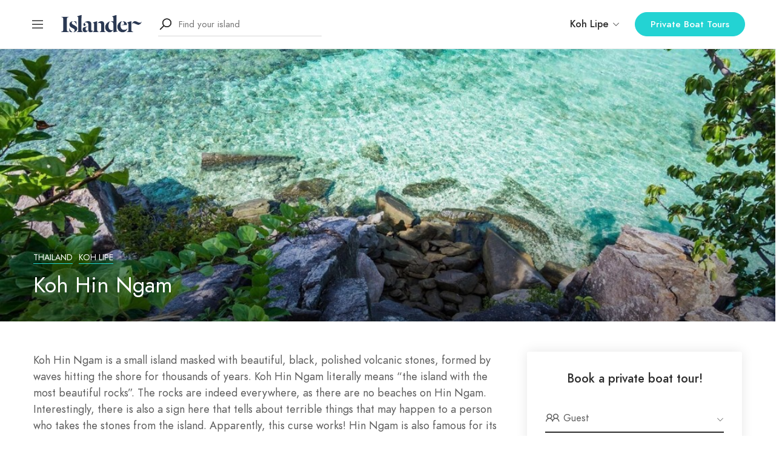

--- FILE ---
content_type: text/html; charset=UTF-8
request_url: https://www.islander.io/thailand/koh-lipe/koh-hin-ngam
body_size: 15353
content:
<!DOCTYPE html>
<html lang="en-US">
<head>
	<meta charset="UTF-8">
	<meta name="viewport" content="width=device-width, initial-scale=1">
	<link rel="profile" href="http://gmpg.org/xfn/11">

			<link rel="pingback" href="https://www.islander.io/xmlrpc.php">
		
	<!-- This site is optimized with the Yoast SEO Premium plugin v15.2.1 - https://yoast.com/wordpress/plugins/seo/ -->
	<title>Koh Hin Ngam review ~ Koh Lipe, Thailand | 2021 Edition</title>
	<meta name="description" content="Is Koh Hin Ngam worth it? Discover Koh Hin Ngam tours. Compare snorkeling near Koh Lipe. Book private boat tour to Koh Hin Ngam from Koh Lipe." />
	<meta name="robots" content="index, follow, max-snippet:-1, max-image-preview:large, max-video-preview:-1" />
	<link rel="canonical" href="https://www.islander.io/thailand/koh-lipe/koh-hin-ngam" />
	<meta property="og:locale" content="en_US" />
	<meta property="og:type" content="article" />
	<meta property="og:title" content="Koh Hin Ngam review ~ Koh Lipe, Thailand | 2021 Edition" />
	<meta property="og:description" content="Is Koh Hin Ngam worth it? Discover Koh Hin Ngam tours. Compare snorkeling near Koh Lipe. Book private boat tour to Koh Hin Ngam from Koh Lipe." />
	<meta property="og:url" content="https://www.islander.io/thailand/koh-lipe/koh-hin-ngam" />
	<meta property="og:site_name" content="Islander" />
	<meta property="article:publisher" content="https://www.facebook.com/islander.io" />
	<meta property="article:modified_time" content="2020-08-12T02:39:25+00:00" />
	<meta property="og:image" content="https://www.islander.io/wp-content/uploads/2020/08/Komodo-island.jpg" />
	<meta property="og:image:width" content="2000" />
	<meta property="og:image:height" content="1058" />
	<meta name="twitter:card" content="summary_large_image" />
	<script type="application/ld+json" class="yoast-schema-graph">{"@context":"https://schema.org","@graph":[{"@type":"Organization","@id":"https://www.islander.io/wp-content/uploads/woocommerce-placeholder.png/#organization","name":"Islander","url":"https://www.islander.io/wp-content/uploads/woocommerce-placeholder.png/","sameAs":["https://www.facebook.com/islander.io","https://www.instagram.com/islander.io"],"logo":{"@type":"ImageObject","@id":"https://www.islander.io/wp-content/uploads/woocommerce-placeholder.png/#logo","inLanguage":"en-US","url":"https://www.islander.io/wp-content/uploads/2020/08/islander-logo-2.png","width":4499,"height":4500,"caption":"Islander"},"image":{"@id":"https://www.islander.io/wp-content/uploads/woocommerce-placeholder.png/#logo"}},{"@type":"WebSite","@id":"https://www.islander.io/wp-content/uploads/woocommerce-placeholder.png/#website","url":"https://www.islander.io/wp-content/uploads/woocommerce-placeholder.png/","name":"Islander","description":"Private Boat Tours on Islands","publisher":{"@id":"https://www.islander.io/wp-content/uploads/woocommerce-placeholder.png/#organization"},"potentialAction":[{"@type":"SearchAction","target":"https://www.islander.io/wp-content/uploads/woocommerce-placeholder.png/?s={search_term_string}","query-input":"required name=search_term_string"}],"inLanguage":"en-US"},{"@type":"WebPage","@id":"https://www.islander.io/wp-content/uploads/woocommerce-placeholder.png#webpage","url":"https://www.islander.io/wp-content/uploads/woocommerce-placeholder.png","name":"Koh Hin Ngam review ~ Koh Lipe, Thailand | 2021 Edition","isPartOf":{"@id":"https://www.islander.io/wp-content/uploads/woocommerce-placeholder.png/#website"},"datePublished":"2020-08-12T02:39:23+00:00","dateModified":"2020-08-12T02:39:25+00:00","description":"Is Koh Hin Ngam worth it? Discover Koh Hin Ngam tours. Compare snorkeling near Koh Lipe. Book private boat tour to Koh Hin Ngam from Koh Lipe.","inLanguage":"en-US","potentialAction":[{"@type":"ReadAction","target":["https://www.islander.io/wp-content/uploads/woocommerce-placeholder.png"]}]}]}</script>
	<!-- / Yoast SEO Premium plugin. -->


<link rel='dns-prefetch' href='//apis.google.com' />
<link rel='dns-prefetch' href='//connect.facebook.net' />
<link rel='dns-prefetch' href='//s.w.org' />
<link rel="alternate" type="application/rss+xml" title="Islander &raquo; Feed" href="https://www.islander.io/feed" />
<link rel="alternate" type="application/rss+xml" title="Islander &raquo; Comments Feed" href="https://www.islander.io/comments/feed" />
<link rel="alternate" type="application/rss+xml" title="Islander &raquo; Koh Hin Ngam Comments Feed" href="https://www.islander.io/thailand/koh-lipe/koh-hin-ngam/feed" />
		<script type="text/javascript">
			window._wpemojiSettings = {"baseUrl":"https:\/\/s.w.org\/images\/core\/emoji\/13.0.0\/72x72\/","ext":".png","svgUrl":"https:\/\/s.w.org\/images\/core\/emoji\/13.0.0\/svg\/","svgExt":".svg","source":{"concatemoji":"https:\/\/www.islander.io\/wp-includes\/js\/wp-emoji-release.min.js"}};
			!function(e,a,t){var n,r,o,i=a.createElement("canvas"),p=i.getContext&&i.getContext("2d");function s(e,t){var a=String.fromCharCode;p.clearRect(0,0,i.width,i.height),p.fillText(a.apply(this,e),0,0);e=i.toDataURL();return p.clearRect(0,0,i.width,i.height),p.fillText(a.apply(this,t),0,0),e===i.toDataURL()}function c(e){var t=a.createElement("script");t.src=e,t.defer=t.type="text/javascript",a.getElementsByTagName("head")[0].appendChild(t)}for(o=Array("flag","emoji"),t.supports={everything:!0,everythingExceptFlag:!0},r=0;r<o.length;r++)t.supports[o[r]]=function(e){if(!p||!p.fillText)return!1;switch(p.textBaseline="top",p.font="600 32px Arial",e){case"flag":return s([127987,65039,8205,9895,65039],[127987,65039,8203,9895,65039])?!1:!s([55356,56826,55356,56819],[55356,56826,8203,55356,56819])&&!s([55356,57332,56128,56423,56128,56418,56128,56421,56128,56430,56128,56423,56128,56447],[55356,57332,8203,56128,56423,8203,56128,56418,8203,56128,56421,8203,56128,56430,8203,56128,56423,8203,56128,56447]);case"emoji":return!s([55357,56424,8205,55356,57212],[55357,56424,8203,55356,57212])}return!1}(o[r]),t.supports.everything=t.supports.everything&&t.supports[o[r]],"flag"!==o[r]&&(t.supports.everythingExceptFlag=t.supports.everythingExceptFlag&&t.supports[o[r]]);t.supports.everythingExceptFlag=t.supports.everythingExceptFlag&&!t.supports.flag,t.DOMReady=!1,t.readyCallback=function(){t.DOMReady=!0},t.supports.everything||(n=function(){t.readyCallback()},a.addEventListener?(a.addEventListener("DOMContentLoaded",n,!1),e.addEventListener("load",n,!1)):(e.attachEvent("onload",n),a.attachEvent("onreadystatechange",function(){"complete"===a.readyState&&t.readyCallback()})),(n=t.source||{}).concatemoji?c(n.concatemoji):n.wpemoji&&n.twemoji&&(c(n.twemoji),c(n.wpemoji)))}(window,document,window._wpemojiSettings);
		</script>
		<style type="text/css">
img.wp-smiley,
img.emoji {
	display: inline !important;
	border: none !important;
	box-shadow: none !important;
	height: 1em !important;
	width: 1em !important;
	margin: 0 .07em !important;
	vertical-align: -0.1em !important;
	background: none !important;
	padding: 0 !important;
}
</style>
	<link rel='stylesheet' id='wp-block-library-css'  href='https://www.islander.io/wp-includes/css/dist/block-library/style.min.css' type='text/css' media='all' />
<link rel='stylesheet' id='contact-form-7-css'  href='https://www.islander.io/wp-content/plugins/contact-form-7/includes/css/styles.css' type='text/css' media='all' />
<link rel='stylesheet' id='czn-yelp-style-css'  href='https://www.islander.io/wp-content/plugins/golo-framework/includes/yelp-review/assets/css/style.css' type='text/css' media='all' />
<link rel='stylesheet' id='font-awesome-pro-css'  href='https://www.islander.io/wp-content/plugins/golo-framework/assets/libs/font-awesome/css/fontawesome.min.css' type='text/css' media='all' />
<link rel='stylesheet' id='hint-css'  href='https://www.islander.io/wp-content/plugins/golo-framework/assets/libs/hint/hint.min.css' type='text/css' media='all' />
<link rel='stylesheet' id='line-awesome-css'  href='https://www.islander.io/wp-content/plugins/golo-framework/assets/libs/line-awesome/css/line-awesome.min.css' type='text/css' media='all' />
<link rel='stylesheet' id='select2-css'  href='https://www.islander.io/wp-content/plugins/golo-framework/assets/libs/select2/css/select2.min.css' type='text/css' media='all' />
<link rel='stylesheet' id='slick-css'  href='https://www.islander.io/wp-content/plugins/golo-framework/assets/libs/slick/slick.css' type='text/css' media='all' />
<link rel='stylesheet' id='lightgallery-css'  href='https://www.islander.io/wp-content/plugins/golo-framework/assets/libs/lightgallery/css/lightgallery.min.css' type='text/css' media='all' />
<link rel='stylesheet' id='slick-theme-css'  href='https://www.islander.io/wp-content/plugins/golo-framework/assets/libs/slick/slick-theme.css' type='text/css' media='all' />
<link rel='stylesheet' id='nice-select-css'  href='https://www.islander.io/wp-content/plugins/golo-framework/assets/libs/jquery-nice-select/css/nice-select.css' type='text/css' media='all' />
<link rel='stylesheet' id='lity-css'  href='https://www.islander.io/wp-content/plugins/golo-framework/assets/libs/lity/css/lity.min.css' type='text/css' media='all' />
<link rel='stylesheet' id='datetimepicker-css'  href='https://www.islander.io/wp-content/plugins/golo-framework/assets/libs/datetimepicker/jquery.datetimepicker.min.css' type='text/css' media='all' />
<link rel='stylesheet' id='golo-frontend-css'  href='https://www.islander.io/wp-content/plugins/golo-framework/assets/css/_frontend.css' type='text/css' media='all' />
<link rel='stylesheet' id='golo-general-css'  href='https://www.islander.io/wp-content/plugins/golo-framework/assets/css/_general.css' type='text/css' media='all' />
<link rel='stylesheet' id='golo-grid-css'  href='https://www.islander.io/wp-content/plugins/golo-framework/assets/css/_grid.css' type='text/css' media='all' />
<link rel='stylesheet' id='golo_child-style-css'  href='https://www.islander.io/wp-content/themes/golo-child/style.css' type='text/css' media='all' />
<link rel='stylesheet' id='font-awesome-all-css'  href='https://www.islander.io/wp-content/themes/golo/assets/fonts/font-awesome/css/fontawesome-all.min.css' type='text/css' media='all' />
<link rel='stylesheet' id='swiper-css'  href='https://www.islander.io/wp-content/themes/golo/assets/libs/swiper/css/swiper.css' type='text/css' media='all' />
<link rel='stylesheet' id='golo_font-css'  href='https://www.islander.io/wp-content/themes/golo/assets/fonts/font.css' type='text/css' media='all' />
<link rel='stylesheet' id='golo_minify-style-css'  href='https://www.islander.io/wp-content/themes/golo/style.min.css' type='text/css' media='all' />
<link rel='stylesheet' id='golo_main-style-css'  href='https://www.islander.io/wp-content/themes/golo-child/style.css' type='text/css' media='all' />
<style id='golo_main-style-inline-css' type='text/css'>
	    .account a,.block-heading .entry-title,.woocommerce .products .product .entry-detail .product-title .entry-title a,.woocommerce #reviews #review_form_wrapper .comment-reply-title,.woocommerce #reviews #comments .woocommerce-Reviews-title,#comments .comments-title,#comments .comment-author .entry-detail .author-name a,.products.related > h2, .products.upsells > h2,.woocommerce div.product .woocommerce-tabs ul.tabs li a,.woocommerce div.product .product_title,#respond .comment-reply-title,.single .post .inner-post-wrap .post-author .head-author .entry-title a,.mobile-menu .menu li a,.single .post .inner-post-wrap .post-title .entry-title,.archive-post .post .post-title a,.dropdown-select,header.site-header, .single-post .post-content dt,#comments dt,.single-post .post-content strong,#comments strong,.mobile-menu,.single-place .place-reviews .reviews-list .reply a,.archive .information .entry-detail strong,.archive .nav-categories .entry-categories ul li a,.single .post .inner-post-wrap .post-author .head-author .entry-title a,.woocommerce div.product .woocommerce-tabs ul.tabs li a,.woocommerce div.product form.cart .variations label,.woocommerce div.product p.price,.woocommerce div.product span.price,.woocommerce div.product div.summary p.price,.woocommerce div.product form.cart.grouped_form .woocommerce-grouped-product-list-item__price,.product-quantity input,.woocommerce #reviews #review_form_wrapper .comment-reply-title,.woocommerce #reviews #review_form_wrapper .comment-form-rating label {
	        color: #2d2d2d;
	    }
	    	    body,.woocommerce nav.woocommerce-pagination ul li .page-numbers,.posts-pagination ul li .page-numbers,.archive .block-heading.category-heading .entry-result,.golo-menu-filter ul.filter-control a,.woocommerce div.product .woocommerce-product-rating a,.woocommerce div.product div.summary .product_meta > span span,.woocommerce div.product div.summary .product_meta > span a {
	        color: #5d5d5d;
	    }
	    	    .single-place .entry-heading > a,.block-heading .entry-count,.custom-checkbox:checked:before,#commentform #wp-comment-cookies-consent:checked:before,header.site-header .right-header .minicart a.toggle span.cart-count,.block-heading .entry-count,.woocommerce div.product .woocommerce-tabs ul.tabs li.active a {
			color: #23d3d3;
		}
		.golo-menu-filter ul.filter-control a:before,.golo-menu-filter ul.filter-control li.active a:before,.woocommerce nav.woocommerce-pagination ul li .page-numbers.current, .posts-pagination ul li .page-numbers.current,.woocommerce span.onsale {
			background: #23d3d3;
		}
		.place-item .btn-add-to-wishlist.added svg path {
			fill: #23d3d3;
    		stroke: #23d3d3;
		}
		.place-item .btn-add-to-wishlist .golo-dual-ring:after {
			border-color: #23d3d3 transparent #23d3d3 transparent;
		}
	    	    .popup-booking .list-group li.place-name a strong,.golo-table td.place-control a:hover,.account .user-control li.active a,.golo-marker .place-rating,.place-item.layout-02 .entry-head .place-city a:hover,.golo-nav-filter.active .golo-clear-filter,.place-item .btn-add-to-wishlist.added i,.agent-manager .agent-nav ul li.active a,.woocommerce-error:before,.woocommerce .checkout.woocommerce-checkout #order_review table tfoot tr.order-total td .amount,.woocommerce-info a.showcoupon,.woocommerce .woocommerce-message a.button, .woocommerce .woocommerce-info a.button, .woocommerce .woocommerce-error a.button,.woocommerce nav.woocommerce-pagination ul li .page-numbers:hover, .posts-pagination ul li .page-numbers:hover, .woocommerce nav.woocommerce-pagination ul li .page-numbers:focus, .posts-pagination ul li .page-numbers:focus,.archive-post .post .post-meta .post-author a:hover,.minicart .top-mb-menu .your-cart a .cart-count,.widget_categories li,.single-place .place-thumbnails.type-1 .single-place-thumbs .place-meta > div .rating-count,.author-rating .star.checked i,.single-place .site-layout.type-1 .place-map > a .redirect,.single-place .place-content a,.single-place .site-layout.type-1 .place-amenities .hidden-amenities > a,.single-place .single-place-thumbs .entry-nav .btn-add-to-wishlist.added,.dropdown-select ul li.active a,header.site-header .right-header .minicart a.toggle span.cart-count,.place-search .form-control.nice-select .current,.archive .nav-categories .entry-categories ul li.active a,.place-item .place-preview .place-rating,.single-place .place-reviews .entry-heading .rating-count,.woocommerce #reviews #review_form_wrapper .comment-form-rating .stars a,.woocommerce #reviews #comments ol.commentlist .star-rating > span,.product-quantity .btn-quantity:hover i,a:hover,.slick-arrow:hover,.widget_calendar tbody tr > td:hover,.widget ul > li a:hover,.city-item .entry-detail a:hover,input:checked ~ label:before,.woocommerce-info:before, label:hover:before, label:hover ~ label:before,.golo-filter-toggle:hover,.single-place .place-reviews .reviews-list .entry-nav a:hover, .golo-clear-filter:hover, .golo-filter-toggle.active, .golo-clear-filter.active,.place-search .btn-close:hover,.archive .nav-categories .entry-categories ul li a:hover,.archive .nav-categories .entry-categories ul li a:hover,.single-place .entry-categories a:hover,.place-item .place-title a:hover,.woocommerce div.product div.summary .product_meta > span a:hover,.product-quantity .btn-quantity:hover svg path,a.customize-unpreviewable:hover,.account a:hover,.mobile-menu .menu li a:hover,.archive-post .post .post-title a:hover,.single .post .inner-post-wrap .post-author .head-author .entry-title a:hover,.single .post .inner-post-wrap .post-meta .post-author a:hover,.single .post .inner-post-wrap .post-categories a:hover,.archive-post .post .post-categories li a:hover,.woocommerce .products .product .entry-detail .product-title .entry-title a:hover {
			color: #23d3d3;
		}
		.filter-place-search .btn-close,.archive-layout.layout-column .top-area .entry-right .btn-maps-filter a,.golo-page-title.layout-column.layout-01 .entry-detail,.golo-ldef-spinner span:after,.golo-ldef-grid span,.golo-ldef-ellipsis span,.golo-ldef-default span,.golo-ldef-roller span:after,.golo-ldef-heart span:after,.golo-ldef-heart span:before,.golo-ldef-heart span,.golo-ldef-facebook span,.golo-ldef-circle > span,.woocommerce .wc-proceed-to-checkout a.checkout-button:hover,.woocommerce .wc-proceed-to-checkout a.checkout-button,.golo-pagination .page-numbers.current,.gl-button, .wpcf7-submit,.woocommerce .checkout.woocommerce-checkout #order_review #payment .place-order .button:hover,.minicart .woocommerce-mini-cart__buttons a.elementor-button--checkout, .minicart .elementor-menu-cart__footer-buttons a.elementor-button--checkout,.widget_calendar caption,.widget_calendar tbody tr > td#today,.newsletter-area .submit-control,.woocommerce #respond input#submit, .woocommerce a.button, .woocommerce button.button, .woocommerce input.button,.single-place .place-booking a,.woocommerce nav.woocommerce-pagination ul li .page-numbers.current, .posts-pagination ul li .page-numbers.current, .woocommerce span.onsale,.woocommerce #respond input#submit, .woocommerce button.button, .woocommerce input.button,.woocommerce div.product form.cart .button,.btn-golo,.golo-button a,.woocommerce .products .product .entry-detail .button.add_to_cart_button, .woocommerce .products .product .entry-detail .button.product_type_external, .woocommerce .products .product .entry-detail .button.product_type_grouped, .woocommerce .products .product .entry-detail .button.product_type_variation,.archive .nav-categories .entry-categories ul li a:after,.archive .nav-categories .entry-categories ul li a:hover:after,.archive .nav-categories .entry-categories ul li.active a:after,.woocommerce nav.woocommerce-pagination ul li .page-numbers.current:hover, .posts-pagination ul li .page-numbers.current:hover,.archive-post .post .btn-readmore a:after {
			background: #23d3d3;
		}
	    .btn-control input:checked + .slider,.filter-place-search .btn-close,.archive-layout.layout-column .top-area .entry-right .btn-maps-filter a,.golo-place-multi-step .golo-steps .listing-menu li.active a,.golo-place-multi-step .golo-steps .listing-menu li a:hover,.golo-ldef-ripple span,.woocommerce button.button:hover,.woocommerce .wc-proceed-to-checkout a.checkout-button:hover,.woocommerce .inner-action-form .coupon input,.gl-button, .wpcf7-submit,.place-manager-form .form-group .form-control, .place-manager-form .form-group .chosen-choices:focus, .golo-my-profile .form-group input.form-control:focus,.minicart .woocommerce-mini-cart__buttons a.elementor-button--checkout, .minicart .elementor-menu-cart__footer-buttons a.elementor-button--checkout,.block-search.search-input .input-search:focus,.block-search.search-input .input-search:focus,.woocommerce #respond input#submit, .woocommerce a.button, .woocommerce button.button, .woocommerce input.button,.woocommerce-info,.post-categories li a, .single-place .entry-categories a, .single-place .entry-categories span,.single-place .place-booking a,.woocommerce #respond input#submit, .woocommerce button.button, .woocommerce input.button,.woocommerce div.product form.cart .button,.btn-golo,.archive-post .post .post-categories li,.golo-button a,.single .post .inner-post-wrap .post-categories a,.woocommerce .products .product .entry-detail .button.add_to_cart_button,.woocommerce .products .product .entry-detail .button.product_type_external, .woocommerce .products .product .entry-detail .button.product_type_grouped, .woocommerce .products .product .entry-detail .button.product_type_variation {
			border-color: #23d3d3;
		}
		.gl-button:hover, .wpcf7-submit:hover,.minicart .woocommerce-mini-cart__buttons a.elementor-button--checkout:hover, .minicart .elementor-menu-cart__footer-buttons a.elementor-button--checkout:hover,.single-place .place-booking a:hover,.woocommerce #respond input#submit:hover,.woocommerce button.button:hover, .woocommerce input.button:hover,.woocommerce div.product form.cart .button:hover,.btn-golo:hover,.golo-button a:hover,.woocommerce .products .product .entry-detail .button.add_to_cart_button:hover, .woocommerce .products .product .entry-detail .button.product_type_external:hover, .woocommerce .products .product .entry-detail .button.product_type_grouped:hover, .woocommerce .products .product .entry-detail .button.product_type_variation:hover {
			background: transparent;
			color: #23d3d3;
		}
		.golo-dual-ring:after,.golo-ldef-hourglass:after,.golo-ldef-dual-ring:after {
			border-color: #23d3d3 transparent #23d3d3 transparent;
		}
		.golo-ldef-ring span {
			border-color: #23d3d3 transparent transparent transparent;
		}
		.golo-page-title.layout-column.block-left .entry-detail .after-image svg use {
			fill: #23d3d3;
		}
		.accent-color {
			color: #23d3d3!important;
		}
		.xdsoft_datetimepicker .xdsoft_calendar td.xdsoft_default, .xdsoft_datetimepicker .xdsoft_calendar td.xdsoft_current {
			background: #23d3d3;
			box-shadow: #23d3d3 0 1px 3px 0 inset;
		}
		.xdsoft_datetimepicker .xdsoft_calendar td:hover {
			background: #23d3d3!important;
		}
		.xdsoft_datetimepicker .xdsoft_timepicker .xdsoft_time_box > div > div.xdsoft_current,.xdsoft_datetimepicker .xdsoft_timepicker .xdsoft_time_box > div > div:hover {
			color: #23d3d3!important;
		}
	    	    body {
	    		        background-color: #ffffff;
	    		    		    		        background-size: auto;
	    		    		        background-repeat: no-repeat;
	    		    		        background-position: left top;
	    		    		        background-attachment: scroll;
	    		    }
    	    #page.fullwidth {
	        max-width: 1920px;
	    }
	    	    .content-page .site-layout.has-sidebar aside#secondary {
	        flex: 0 0 370px;
	        max-width: 370px;
	    }
	    .content-page .site-layout.has-sidebar #primary {
	        flex: 1;
	        max-width: calc(100% - 370px);
	    }
	    	    .uxper-sticky.on {
	        background-color: #ffffff!important;
	    }
	    	    header.site-header .block-search.search-input {
	        max-width: 500px;
	    }
	    	    header.site-header .site-logo img {
	        max-width: 137px;
	    }
	    	    header.site-header {
	        padding-top: 20px;
	    }
	    	    header.site-header {
	        padding-bottom: 20px;
	    }
	    	    .content-blog .site-layout.has-sidebar aside#secondary {
	        flex: 0 0 370px;
	        max-width: 370px;
	    }
	    .content-blog .site-layout.has-sidebar #primary {
	        flex: 1;
	        max-width: calc(100% - 370px);
	    }
	    	.page-title-blog {
		background-image: url(https://www.islander.io/wp-content/themes/golo/assets/images/banner-blog.png);
		background-color: #23d3d3;
		background-size: auto;
		background-repeat: no-repeat;
		background-position: right top;
		background-attachment: scroll	}
    .page-title-blog,.page-title-blog .entry-detail .entry-title {
        font-style: normal;
        color: #ffffff;
    }
    .page-title-blog .entry-title {
		font-size: 40px;
        letter-spacing: normal;
	}

	.page-title-shop {
		background-image: url();
		background-color: ;
		background-size: ;
		background-repeat: ;
		background-position: ;
		background-attachment: 	}
    .page-title-shop,.page-title-shop .entry-detail .entry-title {
        font-style: ;
        color: ;
    }
    .page-title-shop .entry-title {
		font-size: px;
        letter-spacing: normal;
	}

	.page-title-orther {
		background-image: url(https://www.islander.io/wp-content/themes/golo/assets/images/banner-other.png);
		background-color: #23d3d3;
		background-size: auto;
		background-repeat: no-repeat;
		background-position: right top;
		background-attachment: scroll	}
    .page-title-orther,.page-title-orther .entry-detail .entry-title {
        color: #ffffff;
    }
    .page-title-orther .entry-title {
		font-size: 40px;
        letter-spacing: normal;
	}
    
</style>
<script type='text/javascript' src='https://www.islander.io/wp-includes/js/jquery/jquery.js' id='jquery-core-js'></script>
<script type='text/javascript' src='https://www.islander.io/wp-content/plugins/enable-jquery-migrate-helper/js/jquery-migrate-1.4.1-wp.js' id='jquery-migrate-js'></script>
<link rel="https://api.w.org/" href="https://www.islander.io/wp-json/" /><link rel="alternate" type="application/json" href="https://www.islander.io/wp-json/wp/v2/place/6076" /><link rel="EditURI" type="application/rsd+xml" title="RSD" href="https://www.islander.io/xmlrpc.php?rsd" />
<link rel="wlwmanifest" type="application/wlwmanifest+xml" href="https://www.islander.io/wp-includes/wlwmanifest.xml" /> 
<meta name="generator" content="WordPress 5.5.17" />
<link rel='shortlink' href='https://www.islander.io/?p=6076' />
<link rel="alternate" type="application/json+oembed" href="https://www.islander.io/wp-json/oembed/1.0/embed?url=https%3A%2F%2Fwww.islander.io%2Fthailand%2Fkoh-lipe%2Fkoh-hin-ngam" />
<link rel="alternate" type="text/xml+oembed" href="https://www.islander.io/wp-json/oembed/1.0/embed?url=https%3A%2F%2Fwww.islander.io%2Fthailand%2Fkoh-lipe%2Fkoh-hin-ngam&#038;format=xml" />

<!-- BEGIN Clicky Analytics v1.6.1 Tracking - https://deconf.com/clicky-analytics-dashboard-wordpress/ -->
<script type="text/javascript">
  var clicky_custom = clicky_custom || {};
  clicky_custom.outbound_pattern = ['/go/','/out/'];
</script>

<script type="text/javascript">var clicky_site_ids = clicky_site_ids || [];clicky_site_ids.push(101272084);</script><script async src="//static.getclicky.com/js"></script>

<!-- END Clicky Analytics v1.6.1 Tracking - https://deconf.com/clicky-analytics-dashboard-wordpress/ -->
<link rel="icon" href="https://www.islander.io/wp-content/uploads/2020/08/cropped-islander-logo-1-1-32x32.png" sizes="32x32" />
<link rel="icon" href="https://www.islander.io/wp-content/uploads/2020/08/cropped-islander-logo-1-1-192x192.png" sizes="192x192" />
<link rel="apple-touch-icon" href="https://www.islander.io/wp-content/uploads/2020/08/cropped-islander-logo-1-1-180x180.png" />
<meta name="msapplication-TileImage" content="https://www.islander.io/wp-content/uploads/2020/08/cropped-islander-logo-1-1-270x270.png" />
<style id="kirki-inline-styles">body{font-size:16px;letter-spacing:inherit;}h1,h2,h3,h4,h5,h6,.block-heading .entry-title,.golo-filter-toggle>span{font-size:24px;letter-spacing:inherit;line-height:inherit;}</style>
</head>


<body class="place-template-default single single-place postid-6076 elementor-default elementor-kit-3942" >
	

		
	<div id="wrapper" class="fullwidth">

		<header class="site-header sticky-header">
			
<div class="container-fluid">
	<div class="row">
		<div class="col-6">
			<div class="left-header">
				<div class="mb-menu canvas-menu canvas-left">
                    <a href="#" class="icon-menu">
                        <i class="la la-bars"></i>
                    </a>

                    <div class="bg-overlay"></div>

                <div class="site-menu area-menu mobile-menu default-menu">
                    
                    <div class="inner-menu custom-scrollbar">

                        <a href="#" class="btn-close">
                            <i class="la la-times"></i>
                        </a>

                                                
                                                <div class="top-mb-menu">
                                                    </div>
                        
                        <div class="add-place golo-button">
                            <a href="https://www.islander.io/about">
                                Private Boat Tours      
                            </a>
                        </div>
                        
                                                <div class="mb-destinations">
                            <div class="dropdown-categories dropdown-select">
                                <div class="entry-show">
                                    <span>Koh Lipe</span><i class="la la-angle-down"></i>
                                </div>
                                <ul class="entry-select custom-scrollbar">
                                <div class="col-lg-6 thailand">
                                    <h3>Thailand</h3>                                            <li class=""><a href="https://www.islander.io/thailand/phuket">Phuket</a></li>
                                                                                <li class=""><a href="https://www.islander.io/thailand/krabi-islands">Krabi</a></li>
                                                                                <li class=""><a href="https://www.islander.io/thailand/phi-phi-islands">Koh Phi Phi</a></li>
                                                                                <li class=""><a href="https://www.islander.io/thailand/koh-lanta">Koh Lanta</a></li>
                                                                                <li class=""><a href="https://www.islander.io/thailand/koh-yao">Koh Yao</a></li>
                                                                                <li class=""><a href="https://www.islander.io/thailand/khao-lak">Khao Lak</a></li>
                                                                                <li class=""><a href="https://www.islander.io/thailand/koh-lipe">Koh Lipe</a></li>
                                                                                <li class=""><a href="https://www.islander.io/thailand/koh-samui">Koh Samui</a></li>
                                                                                <li class=""><a href="https://www.islander.io/thailand/koh-phangan">Koh Phangan</a></li>
                                                                                <li class=""><a href="https://www.islander.io/thailand/koh-tao">Koh Tao</a></li>
                                                                                <li class=""><a href="https://www.islander.io/thailand/pattaya-islands">Pattaya</a></li>
                                                                                <li class=""><a href="https://www.islander.io/thailand/koh-chang">Koh Chang</a></li>
                                                                     </div>
                                 
                                 <div class="col-lg-6 indonesia">
                                    <h3>Indonesia</h3>                                            <li class=""><a href="https://www.islander.io/indonesia/bali"> Bali</a> </li>
                                                                                <li class=""><a href="https://www.islander.io/indonesia/lombok"> Lombok</a> </li>
                                                                                <li class=""><a href="https://www.islander.io/indonesia/lombok/gili-islands"> Gili islands</a> </li>
                                                                                <li class=""><a href="https://www.islander.io/indonesia/bali/nusa-islands"> Nusa islands</a> </li>
                                                                                <li class=""><a href="https://www.islander.io/indonesia/komodo-national-park"> Komodo islands</a> </li>
                                                                                <li class=""><a href="https://www.islander.io/indonesia/kei-islands"> Kei islands</a> </li>
                                                                                <li class=""><a href="https://www.islander.io/indonesia/banda-islands"> Banda islands</a> </li>
                                                                                <li class=""><a href="https://www.islander.io/indonesia/raja-ampat"> Raja Ampat</a> </li>
                                                                     </div>
                                </ul>
                            </div>
                        </div>
                                            </div>
                </div>
            </div>

                
									                <div class="site-logo"><a href="https://www.islander.io/" title="Islander"><img src="https://www.islander.io/wp-content/uploads/2020/08/Islander-logo.png" data-retina="https://www.islander.io/wp-content/uploads/2020/08/Islander-logo.png" alt="Islander"></a></div>
	            							
				<div class="d-none d-xl-block">
									<div class="block-search search-input golo-ajax-search">
					<div class="icon-search">
						<i class="la la-search large"></i>
					</div>

														<div class="search-form block-search layout-01  ajax-search-form">
						<form action="https://www.islander.io/" method="get" class="search-form">
							<div class="area-search form-field">
								
									<div class="icon-search">
										<i class="la la-search large"></i>
									</div>
									
									<div class="form-field input-field">
										<input name="s" class="input-search" type="text" value="" placeholder="Search places, cities" autocomplete="off" />
										<input type="hidden" name="post_type" class="post-type" value="place"/>

										<div class="search-result area-result"></div>

										<div class="golo-loading-effect"><span class="golo-dual-ring"></span></div>

																													</div>

								
															</div>
						</form>
					</div>
											</div>				
							</div>
			</div>
		</div>

		<div class="col-6">
			<div class="right-header">
				<div class="d-none d-xl-block">
									<div class="site-menu main-menu desktop-menu default-menu">
									</div>
							</div>

				<div class="d-none d-xl-block">
					<div class="dropdown-categories dropdown-select">
                        <div class="entry-show">
                            <span>Koh Lipe</span><i class="la la-angle-down"></i>
                        </div>
                        <ul class="entry-select custom-scrollbar">
                        <div class="col-lg-6 thailand">
                            <h3>Thailand</h3>                                    <li class=""><a href="https://www.islander.io/thailand/phuket">Phuket</a></li>
                                                                <li class=""><a href="https://www.islander.io/thailand/krabi-islands">Krabi</a></li>
                                                                <li class=""><a href="https://www.islander.io/thailand/phi-phi-islands">Koh Phi Phi</a></li>
                                                                <li class=""><a href="https://www.islander.io/thailand/koh-lanta">Koh Lanta</a></li>
                                                                <li class=""><a href="https://www.islander.io/thailand/koh-yao">Koh Yao</a></li>
                                                                <li class=""><a href="https://www.islander.io/thailand/khao-lak">Khao Lak</a></li>
                                                                <li class=""><a href="https://www.islander.io/thailand/koh-lipe">Koh Lipe</a></li>
                                                                <li class=""><a href="https://www.islander.io/thailand/koh-samui">Koh Samui</a></li>
                                                                <li class=""><a href="https://www.islander.io/thailand/koh-phangan">Koh Phangan</a></li>
                                                                <li class=""><a href="https://www.islander.io/thailand/koh-tao">Koh Tao</a></li>
                                                                <li class=""><a href="https://www.islander.io/thailand/pattaya-islands">Pattaya</a></li>
                                                                <li class=""><a href="https://www.islander.io/thailand/koh-chang">Koh Chang</a></li>
                                                     </div>
                         
                         <div class="col-lg-6 indonesia">
                            <h3>Indonesia</h3>                                    <li class=""><a href="https://www.islander.io/indonesia/bali"> Bali</a> </li>
                                                                <li class=""><a href="https://www.islander.io/indonesia/lombok"> Lombok</a> </li>
                                                                <li class=""><a href="https://www.islander.io/indonesia/lombok/gili-islands"> Gili islands</a> </li>
                                                                <li class=""><a href="https://www.islander.io/indonesia/bali/nusa-islands"> Nusa islands</a> </li>
                                                                <li class=""><a href="https://www.islander.io/indonesia/komodo-national-park"> Komodo islands</a> </li>
                                                                <li class=""><a href="https://www.islander.io/indonesia/kei-islands"> Kei islands</a> </li>
                                                                <li class=""><a href="https://www.islander.io/indonesia/banda-islands"> Banda islands</a> </li>
                                                                <li class=""><a href="https://www.islander.io/indonesia/raja-ampat"> Raja Ampat</a> </li>
                                                     </div>
                        </ul>
                    </div>
				</div>
				<div class="d-none d-xl-block">
									</div>

				<div class="d-xl-none">
									</div>

								
				<div class="d-none d-xl-block">
					<div class="add-place golo-button">
					<a href="https://www.islander.io/about">
						Private Boat Tours		
					</a>
				    </div>
				</div>
			</div>
		</div>
	</div>
</div><!-- .container-fluid -->		</header>

		<div id="content" class="site-content">
<div class="place-thumbnails place-area type-1">
    <div class="entry-place-element">
        <div class="single-place-thumbs golo-light-gallery">

			
            <div class="golo-slick-carousel slick-nav margin-0" data-slick='{"slidesToShow": 1, "slidesToScroll": 1, "autoplay": false, "autoplaySpeed": 5000, "infinite": true}'>
                                <figure>
                        <a href="/wp-content/uploads/wpallimport/files/places/output1150w/Koh%20Hin%20Ngam.jpg" class="place-gallery-item golo-gallery-item">
                            <img src="/wp-content/uploads/wpallimport/files/places/output1150w/Koh%20Hin%20Ngam.jpg" alt="Koh Hin Ngam" title="Koh Hin Ngam">
                        </a>
                    </figure>
                            
			
            </div>
            
                        <div class="entry-media">
            	            	<!-- <a class="btn-gallery btn-normal dark" href="#">
                    <i class="la la-images large"></i>
                    <span></span>
                </a> -->
                				
				            </div>
                        

            <div class="entry-nav">
            	            	
                
                <div class="toggle-social">
                    <!-- <a href="#" class="btn-share">
                    	<i class="la la-share-square large"></i>
                    </a> -->

                                    </div>
            </div>
			
						<div class="entry-single-head">
				<div class="container">
					<!-- Title/ Price -->
<div class="place-heading place-area">
	<div class="entry-categories">
		<div class="place-city">
        	<a href="#"> Thailand</a>
        	 
            	<a href="https://www.islander.io/thailand/koh-lipe">Koh Lipe</a>
        			</div>
	</div>
	
		<div class="place-title">
		<h1 class="entry-title">Koh Hin Ngam</h1>
	</div>
	</div>				</div>
			</div>
                    </div>
       
    </div>
</div>	

		<div class="main-content"><div class="container"><div class="site-layout type-1 has-gallery has-sidebar">
   				
	<div id="primary"><main id="main" class="site-main" role="main">
		
			<div id="place-6076" class="golo-place-wrap single-place-area post-6076 place type-place status-publish hentry place-city-koh-lipe">

		<div class="place-content place-area content-area ">
		<div class="inner-content">
			<div class="entry-visibility-no">
				<p>Koh Hin Ngam is a small island masked with beautiful, black, polished volcanic stones, formed by waves hitting the shore for thousands of years. Koh Hin Ngam literally means &#8220;the island with the most beautiful rocks&#8221;. The rocks are indeed everywhere, as there are no beaches on Hin Ngam. Interestingly, there is also a sign here that tells about terrible things that may happen to a person who takes the stones from the island. Apparently, this curse works! Hin Ngam is also famous for its fantastic snorkel reef right next to the island, which offers a wide variety of fish, hard and soft corals.</p>
<h2></h2>
<h2></h2>
<h2></h2>
<h2></h2>
<h2></h2>
			</div>
		</div>
	</div>


<div class="place-review-yelp place-area">

    <div class="entry-heading">
        <h3 class="entry-title">Visit From</h3>
    </div>
	<div class="czn-yelp czn-yelp-business ">
       		<div class="czn-yelp-img-wrap">
      		<a target="_blank" href="https://www.islander.io/thailand/koh-lipe">
         		<img class="czn-yelp-business-img" src="/wp-content/uploads/wpallimport/files/islands/Koh Lipe.jpg">
      		</a>
            <a class="czn-yelp-business-name" target="_blank" href="https://www.islander.io/thailand/koh-lipe" title="Koh Lipe">Koh Lipe</a>
   		</div>
        	</div>

</div>

	
</div>
		
	</main></div>
	
<aside id="secondary" class="widget-area">

	
<div class="booking-bar">
	<h3>Booking</h3>
	<div class="golo-button">
		<a href="#">View</a>
	</div>
</div>



<div class="place-booking booking-form align-center has-sticky">

	<div class="bg-overlay"></div>

	<div class="inner-booking">
		<h3>Book a private boat tour!</h3>

		<form action="#" method="POST" country="thailand" class="golo-form formBooking">
			<div class="form-group form-toggle area-booking form-icon">
				<label class="open-toggle form-control">
					<i class="la la-user-friends left"></i>
					<span>Guest</span>
					<span class="show-data">
						<span class="adults"><span>0</span>adult</span>
						-
						<span class="childrens"><span>0</span>children</span>
					</span>
					<i class="la la-angle-down right"></i>
				</label>
				<div class="inner-toggle">
					<div class="adult">
						<span>Adults</span>
						<div class="product-quantity">
							<div class="minus btn-quantity"><i class="la la-minus"></i></div>
					        <input class="input-text qty text" type="number" inputmode="numeric" value="0" name="adults" min="0" max="99" step="1">
					        <div class="plus btn-quantity"><i class="la la-plus"></i></div>
						</div>
					</div>
					<div class="children">
						<span>Childrens</span>
						<div class="product-quantity">
							<div class="minus btn-quantity"><i class="la la-minus"></i></div>
					        <input class="input-text qty text" type="number" inputmode="numeric" value="0" name="childrens" min="0" max="99" step="1">
					        <div class="plus btn-quantity"><i class="la la-plus"></i></div>
						</div>
					</div>
				</div>
			</div>
			<div class="form-group form-icon">
				<i class="la la-calendar left"></i>
				<input class="form-control datepicker" name="booking_date" type="text" placeholder="Date" autocomplete="off">
				<i class="la la-angle-down right"></i>
			</div>
			<div class="form-group form-icon">
				<i class="la la-envelope left"></i>
				<input class="form-control" name="booking_email" type="text" placeholder="Email" autocomplete="off">
				<i class="la la-angle-down right"></i>
	        </div>
			<div class="bottom-form">
									<div class="account logged-out golo-button">
						<a href="#popup-form" class="btn-login">Request best options</a>
					</div>
				
				<input type="hidden" name="place_title" value="Koh Hin Ngam">
				<input type="hidden" name="place_id" value="6076">
				<input type="hidden" name="place_author_id" value="1">
				<p class="sub-string">Or chat with us online!</p>
				<div class="form-messages">
					<i class="la la-thumbs-up icon-success"></i>
					<i class="la la-exclamation-circle icon-warning"></i>
					<span></span>
				</div>
			</div>
			<div class="golo-loading-effect"><span class="golo-dual-ring small"></span></div>
		</form>
	</div>
</div>

	
	
				
	
</aside>

		</div></div></div>
   	


<div class="related-place">
    <div class="container">   
        <div class="block-heading">
            <h3 class="entry-title">Similar places</h3>
        </div>
       
        <div class="inner-related golo-slick-carousel" data-slick='{"slidesToShow": 4, "slidesToScroll": 1, "autoplay": true, "infinite": true, "autoplaySpeed": 5000, "arrows": true, "responsive": [{ "breakpoint": 376, "settings": {"slidesToShow": 1,"variableWidth": true} },{ "breakpoint": 479, "settings": {"slidesToShow": 2} },{ "breakpoint": 600, "settings": {"slidesToShow": 2} },{ "breakpoint": 992, "settings": {"slidesToShow": 3} },{ "breakpoint": 1200, "settings": {"slidesToShow": 4} } ]}'>
             
            <div class="place-item  layout-01">      
                <div class="place-inner">
                    <div class="place-thumb">
                        <a class="entry-thumb" href="https://www.islander.io/thailand/koh-lipe/koh-rawi">
                            <img src="/wp-content/uploads/wpallimport/files/places/output270s/Koh Rawi.jpg" alt="Koh Rawi" title="Koh Rawi">
                        </a>
                    </div>
                    
                    <div class="entry-detail">
                        <div class="entry-head">
                            <h3 class="place-title"><a href="">Koh Rawi</a></h3>
                        </div>
                    </div>
                </div>
            </div>    
             
            <div class="place-item  layout-01">      
                <div class="place-inner">
                    <div class="place-thumb">
                        <a class="entry-thumb" href="https://www.islander.io/thailand/koh-lipe/koh-tarutao">
                            <img src="/wp-content/uploads/wpallimport/files/places/output270s/Koh Tarutao.jpg" alt="Koh Tarutao" title="Koh Tarutao">
                        </a>
                    </div>
                    
                    <div class="entry-detail">
                        <div class="entry-head">
                            <h3 class="place-title"><a href="">Koh Tarutao</a></h3>
                        </div>
                    </div>
                </div>
            </div>    
             
            <div class="place-item  layout-01">      
                <div class="place-inner">
                    <div class="place-thumb">
                        <a class="entry-thumb" href="https://www.islander.io/thailand/koh-lipe/koh-adang">
                            <img src="/wp-content/uploads/wpallimport/files/places/output270s/Koh Adang.jpg" alt="Koh Adang" title="Koh Adang">
                        </a>
                    </div>
                    
                    <div class="entry-detail">
                        <div class="entry-head">
                            <h3 class="place-title"><a href="">Koh Adang</a></h3>
                        </div>
                    </div>
                </div>
            </div>    
             
            <div class="place-item  layout-01">      
                <div class="place-inner">
                    <div class="place-thumb">
                        <a class="entry-thumb" href="https://www.islander.io/thailand/koh-lipe/koh-yang">
                            <img src="/wp-content/uploads/wpallimport/files/places/output270s/Koh Yang.jpg" alt="Koh Yang" title="Koh Yang">
                        </a>
                    </div>
                    
                    <div class="entry-detail">
                        <div class="entry-head">
                            <h3 class="place-title"><a href="">Koh Yang</a></h3>
                        </div>
                    </div>
                </div>
            </div>    
                    </div>    
    </div>
</div>

	
	</div><!-- End #content -->

	<footer class="site-footer">
				<div class="inner-footer">
			<div class="container-fluid">
				<section id="elementor-library-1" class="widget widget_elementor-library">		<div data-elementor-type="section" data-elementor-id="2579" class="elementor elementor-2579" data-elementor-settings="[]">
		<div class="elementor-inner">
			<div class="elementor-section-wrap">
						<section class="elementor-section elementor-top-section elementor-element elementor-element-8cf8a07 elementor-section-boxed elementor-section-gap-beside-yes elementor-section-height-default elementor-section-height-default elementor-section-column-vertical-align-stretch" data-id="8cf8a07" data-element_type="section">
						<div class="elementor-container elementor-column-gap-extended">
							<div class="elementor-row">
					<div class="elementor-column elementor-col-25 elementor-top-column elementor-element elementor-element-07c4281" data-id="07c4281" data-element_type="column">
			<div class="elementor-column-wrap elementor-element-populated">
							<div class="elementor-widget-wrap">
						<div class="elementor-element elementor-element-c83537b elementor-widget__width-initial elementor-widget elementor-widget-image" data-id="c83537b" data-element_type="widget" data-widget_type="image.default">
				<div class="elementor-widget-container">
					<div class="elementor-image">
										<img width="451" height="113" src="https://www.islander.io/wp-content/uploads/2020/08/Islander-logo.png" class="attachment-full size-full" alt="" loading="lazy" />											</div>
				</div>
				</div>
				<div class="elementor-element elementor-element-4d82f44 elementor-widget elementor-widget-text-editor" data-id="4d82f44" data-element_type="widget" data-widget_type="text-editor.default">
				<div class="elementor-widget-container">
					<div class="elementor-text-editor elementor-clearfix"><div class="page" title="Page 1">
<div class="section">
<div class="layoutArea">
<div class="column">
<p>Discover islands in Thailand and Indonesia.<br>Book private boat tours and yacht charters.</p>
</div>
</div>
</div>
</div></div>
				</div>
				</div>
				<div class="elementor-element elementor-element-32e2641 elementor-widget__width-initial elementor-widget elementor-widget-image" data-id="32e2641" data-element_type="widget" data-widget_type="image.default">
				<div class="elementor-widget-container">
					<div class="elementor-image">
											<a href="#">
							<img width="200" height="60" src="https://www.islander.io/wp-content/uploads/2019/11/app-store-big.png" class="attachment-full size-full" alt="" loading="lazy" />								</a>
											</div>
				</div>
				</div>
				<div class="elementor-element elementor-element-0d2a762 elementor-widget__width-initial elementor-widget elementor-widget-image" data-id="0d2a762" data-element_type="widget" data-widget_type="image.default">
				<div class="elementor-widget-container">
					<div class="elementor-image">
											<a href="#">
							<img width="200" height="60" src="https://www.islander.io/wp-content/uploads/2019/11/google-play-big.png" class="attachment-full size-full" alt="" loading="lazy" />								</a>
											</div>
				</div>
				</div>
						</div>
					</div>
		</div>
				<div class="elementor-column elementor-col-25 elementor-top-column elementor-element elementor-element-baef68b" data-id="baef68b" data-element_type="column">
			<div class="elementor-column-wrap elementor-element-populated">
							<div class="elementor-widget-wrap">
						<div class="elementor-element elementor-element-3ef2a90 elementor-widget elementor-widget-heading" data-id="3ef2a90" data-element_type="widget" data-widget_type="heading.default">
				<div class="elementor-widget-container">
			<h3 class="elementor-heading-title elementor-size-default">Company</h3>		</div>
				</div>
				<div class="elementor-element elementor-element-b9bcee4 elementor-icon-list--layout-traditional elementor-list-item-link-full_width elementor-widget elementor-widget-icon-list" data-id="b9bcee4" data-element_type="widget" data-widget_type="icon-list.default">
				<div class="elementor-widget-container">
					<ul class="elementor-icon-list-items">
							<li class="elementor-icon-list-item">
					<a href="https://www.islander.io/about">					<span class="elementor-icon-list-text">About</span>
											</a>
									</li>
								<li class="elementor-icon-list-item">
					<a href="#">					<span class="elementor-icon-list-text">Our Yachts</span>
											</a>
									</li>
								<li class="elementor-icon-list-item">
					<a href="#">					<span class="elementor-icon-list-text">Partner</span>
											</a>
									</li>
								<li class="elementor-icon-list-item">
					<a href="#">					<span class="elementor-icon-list-text">Press Kit</span>
											</a>
									</li>
						</ul>
				</div>
				</div>
						</div>
					</div>
		</div>
				<div class="elementor-column elementor-col-25 elementor-top-column elementor-element elementor-element-1d5af2a" data-id="1d5af2a" data-element_type="column">
			<div class="elementor-column-wrap elementor-element-populated">
							<div class="elementor-widget-wrap">
						<div class="elementor-element elementor-element-912da60 elementor-widget elementor-widget-heading" data-id="912da60" data-element_type="widget" data-widget_type="heading.default">
				<div class="elementor-widget-container">
			<h3 class="elementor-heading-title elementor-size-default">Support</h3>		</div>
				</div>
				<div class="elementor-element elementor-element-694a1c1 elementor-icon-list--layout-traditional elementor-list-item-link-full_width elementor-widget elementor-widget-icon-list" data-id="694a1c1" data-element_type="widget" data-widget_type="icon-list.default">
				<div class="elementor-widget-container">
					<ul class="elementor-icon-list-items">
							<li class="elementor-icon-list-item">
					<a href="#">					<span class="elementor-icon-list-text">Get in Touch</span>
											</a>
									</li>
								<li class="elementor-icon-list-item">
					<a href="#">					<span class="elementor-icon-list-text">Help center</span>
											</a>
									</li>
								<li class="elementor-icon-list-item">
					<a href="#">					<span class="elementor-icon-list-text">Live chat</span>
											</a>
									</li>
								<li class="elementor-icon-list-item">
					<a href="#">					<span class="elementor-icon-list-text">How it works</span>
											</a>
									</li>
						</ul>
				</div>
				</div>
						</div>
					</div>
		</div>
				<div class="elementor-column elementor-col-25 elementor-top-column elementor-element elementor-element-700ff71" data-id="700ff71" data-element_type="column">
			<div class="elementor-column-wrap elementor-element-populated">
							<div class="elementor-widget-wrap">
						<div class="elementor-element elementor-element-b85739a elementor-widget elementor-widget-heading" data-id="b85739a" data-element_type="widget" data-widget_type="heading.default">
				<div class="elementor-widget-container">
			<h3 class="elementor-heading-title elementor-size-default">Contact Us</h3>		</div>
				</div>
				<div class="elementor-element elementor-element-4bb3864 elementor-widget elementor-widget-text-editor" data-id="4bb3864" data-element_type="widget" data-widget_type="text-editor.default">
				<div class="elementor-widget-container">
					<div class="elementor-text-editor elementor-clearfix">Email: <a href="/cdn-cgi/l/email-protection" class="__cf_email__" data-cfemail="6b030e0707042b0218070a050f0e19450204">[email&#160;protected]</a>
<br/>
Phone: +66 9 2225 9696</div>
				</div>
				</div>
				<div class="elementor-element elementor-element-2b60492 elementor-shape-rounded elementor-grid-0 elementor-widget elementor-widget-social-icons" data-id="2b60492" data-element_type="widget" data-widget_type="social-icons.default">
				<div class="elementor-widget-container">
					<div class="elementor-social-icons-wrapper elementor-grid">
							<div class="elementor-grid-item">
					<a class="elementor-icon elementor-social-icon elementor-social-icon-facebook-f elementor-repeater-item-5769930" href="https://www.facebook.com/islander.io" target="_blank">
						<span class="elementor-screen-only">Facebook-f</span>
						<i class="fab fa-facebook-f"></i>					</a>
				</div>
							<div class="elementor-grid-item">
					<a class="elementor-icon elementor-social-icon elementor-social-icon-twitter elementor-repeater-item-a4038bd" target="_blank">
						<span class="elementor-screen-only">Twitter</span>
						<i class="fab fa-twitter"></i>					</a>
				</div>
							<div class="elementor-grid-item">
					<a class="elementor-icon elementor-social-icon elementor-social-icon-youtube elementor-repeater-item-cd74c78" target="_blank">
						<span class="elementor-screen-only">Youtube</span>
						<i class="fab fa-youtube"></i>					</a>
				</div>
							<div class="elementor-grid-item">
					<a class="elementor-icon elementor-social-icon elementor-social-icon-instagram elementor-repeater-item-101fb30" href="https://www.instagram.com/islander.io" target="_blank">
						<span class="elementor-screen-only">Instagram</span>
						<i class="fab fa-instagram"></i>					</a>
				</div>
					</div>
				</div>
				</div>
						</div>
					</div>
		</div>
								</div>
					</div>
		</section>
					</div>
		</div>
		</div>
		</section>			</div>
		</div>
				
<div class="copyright">
	<div class="container">
		<div class="area-copyright">
			<div class="row">
				<div class="col-md-4">
									</div>
				<div class="copyright-text align-center col-md-4">2020 © Islander. All rights reserved.</div>
				<div class="col-md-4 text-md-right">
									</div>
			</div>
		</div>
	</div>
</div>
	</footer>

</div><!-- End #wrapper -->

<!-- Chatra {literal} -->
<script data-cfasync="false" src="/cdn-cgi/scripts/5c5dd728/cloudflare-static/email-decode.min.js"></script><script>
    (function(d, w, c) {
        w.ChatraID = 'QbxjWMp2kXaahyeqX';
        var s = d.createElement('script');
        w[c] = w[c] || function() {
            (w[c].q = w[c].q || []).push(arguments);
        };
        s.async = true;
        s.src = 'https://call.chatra.io/chatra.js';
        if (d.head) d.head.appendChild(s);
    })(document, window, 'Chatra');
</script>
<!-- /Chatra {/literal} -->
<!-- BEGIN Clicky Analytics v1.6.1 Tracking - https://deconf.com/clicky-analytics-dashboard-wordpress/ -->
<noscript><p><img alt="Clicky" width="1" height="1" src="//in.getclicky.com/100669114ns.gif" /></p></noscript>
<!-- END Clicky Analytics v1.6.1 Tracking - https://deconf.com/clicky-analytics-dashboard-wordpress/ -->
<div class="popup popup-account" id="popup-form">
	<div class="bg-overlay"></div>
	<div class="inner-popup">
		<a href="#" class="btn-close">
			<i class="la la-times large"></i>
		</a>
		<div class="head-popup">
			<div class="tabs-form">
				<a class="btn-login active" href="#golo-login">Log in</a>
				<a class="btn-register" href="#golo-register">Sign Up</a>
				<div class="loading-effect"><span class="golo-dual-ring"></span></div>
			</div>
			
							
			<div class="addon-login">
				Continue with <a class="facebook-login" href="#">Facebook</a> or <a class="google-login" href="#">Google</a>			</div>
			
			<p>
				<span>Or</span>
			</p>

					</div>

		<div class="body-popup">
			<form action="#" id="golo-login" class="form-account active" method="post">

				<div class="form-group">
					<label for="ip_email" class="label-field">Account or Email</label>
					<input type="text" id="ip_email" class="form-control input-field" name="email">
				</div>
				<div class="form-group">
					<label for="ip_password" class="label-field">Password</label>
					<input type="password" id="ip_password" class="form-control input-field" name="password">
				</div>
				<div class="form-group">
					<div class="forgot-password">
						<span>Forgot your password? </span>
						<a class="btn-reset-password" href="#">Reset password.</a>
					</div>
				</div>

				<p class="msg">Sending login info,please wait...</p>

				<div class="form-group">
					<button type="submit" class="gl-button btn button" value="Sign in">Sign in</button>
				</div>
			</form>

			<div class="golo-reset-password-wrap form-account">
			    <div id="golo_messages_reset_password" class="golo_messages message"></div>
			    <form method="post" enctype="multipart/form-data">
			        <div class="form-group control-username">
			            <input name="user_login" id="user_login" class="form-control control-icon" placeholder="Enter your username or email">
			            <input type="hidden" id="golo_security_reset_password" name="golo_security_reset_password" value="2b6e690df2" /><input type="hidden" name="_wp_http_referer" value="/thailand/koh-lipe/koh-hin-ngam" />			            <input type="hidden" name="action" id="reset_password_action" value="golo_reset_password_ajax">
			            <p class="msg">Sending info,please wait...</p>
			            <button type="submit" id="golo_forgetpass" class="btn gl-button">Get new password</button>
			        </div>
			    </form>
			    <a class="back-to-login" href="#"><i class="las la-arrow-left"></i>Back to login</a>
			</div>

			<form action="#" id="golo-register" class="form-account" method="post">

				<div class="form-group">
					<div class="row">
						<div class="col-6">
							<div class="col-group">
								<label for="ip_reg_firstname" class="label-field">First Name</label>
								<input type="text" id="ip_reg_firstname" class="form-control input-field" name="reg_firstname">
							</div>
						</div>
						<div class="col-6">
							<div class="col-group">
								<label for="ip_reg_lastname" class="label-field">Last Name</label>
								<input type="text" id="ip_reg_lastname" class="form-control input-field" name="reg_lastname">
							</div>
						</div>
					</div>
				</div>
				<div class="form-group">
					<label for="ip_reg_email" class="label-field">Email</label>
					<input type="email" id="ip_reg_email" class="form-control input-field" name="reg_email">
				</div>
				<div class="form-group">
					<label for="ip_reg_password" class="label-field">Password</label>
					<input type="password" id="ip_reg_password" class="form-control input-field" name="reg_password">
				</div>
				<div class="form-group accept-account">
										<input type="checkbox" id="ip_accept_account" class="form-control custom-checkbox" name="accept_account">
					<label for="ip_accept_account">Accept the <a href="https://www.islander.io/about">Terms</a> and <a href="https://www.islander.io/about">Privacy Policy</a></label>
				</div>

				<p class="msg">Sending register info,please wait...</p>

				<div class="form-group">
					<button type="submit" class="gl-button btn button" value="Sign in">Sign up</button>
				</div>
			</form>
		</div>
	</div>
</div><div class="block-search search-form-wrapper canvas-search golo-ajax-search layout-01  ajax-search-form">
	<div class="bg-overlay"></div>
	<a href="#" class="btn-close"><i class="la la-times"></i></a>
	<form action="https://www.islander.io/" method="get" class="search-form">
		<div class="area-search form-field">
			
				<div class="icon-search">
					<i class="la la-search large"></i>
				</div>
				
				<div class="form-field input-field rayhan">
					<input name="s" class="input-search" type="text" value="" placeholder="Find your island" autocomplete="off" />
					<input type="hidden" name="post_type" class="post-type" value="place"/>

					<div class="search-result area-result"></div>

					<div class="golo-loading-effect"><span class="golo-dual-ring"></span></div>

														</div>

			
					</div>
	</form>
</div><link rel='stylesheet' id='elementor-frontend-legacy-css'  href='https://www.islander.io/wp-content/plugins/elementor/assets/css/frontend-legacy.min.css' type='text/css' media='all' />
<link rel='stylesheet' id='elementor-frontend-css'  href='https://www.islander.io/wp-content/plugins/elementor/assets/css/frontend.min.css' type='text/css' media='all' />
<link rel='stylesheet' id='elementor-post-2579-css'  href='https://www.islander.io/wp-content/uploads/elementor/css/post-2579.css' type='text/css' media='all' />
<link rel='stylesheet' id='elementor-icons-css'  href='https://www.islander.io/wp-content/plugins/elementor/assets/lib/eicons/css/elementor-icons.min.css' type='text/css' media='all' />
<link rel='stylesheet' id='elementor-animations-css'  href='https://www.islander.io/wp-content/plugins/elementor/assets/lib/animations/animations.min.css' type='text/css' media='all' />
<link rel='stylesheet' id='elementor-post-3942-css'  href='https://www.islander.io/wp-content/uploads/elementor/css/post-3942.css' type='text/css' media='all' />
<link rel='stylesheet' id='elementor-pro-css'  href='https://www.islander.io/wp-content/plugins/elementor-pro/assets/css/frontend.min.css' type='text/css' media='all' />
<link rel='stylesheet' id='widget-style-css'  href='https://www.islander.io/wp-content/plugins/golo-framework/modules/elementor/assets/css/widget.css' type='text/css' media='all' />
<link rel='stylesheet' id='elementor-global-css'  href='https://www.islander.io/wp-content/uploads/elementor/css/global.css' type='text/css' media='all' />
<link rel='stylesheet' id='google-fonts-1-css'  href='https://fonts.googleapis.com/css?family=Roboto%3A100%2C100italic%2C200%2C200italic%2C300%2C300italic%2C400%2C400italic%2C500%2C500italic%2C600%2C600italic%2C700%2C700italic%2C800%2C800italic%2C900%2C900italic%7CRoboto+Slab%3A100%2C100italic%2C200%2C200italic%2C300%2C300italic%2C400%2C400italic%2C500%2C500italic%2C600%2C600italic%2C700%2C700italic%2C800%2C800italic%2C900%2C900italic' type='text/css' media='all' />
<script type='text/javascript' id='contact-form-7-js-extra'>
/* <![CDATA[ */
var wpcf7 = {"apiSettings":{"root":"https:\/\/www.islander.io\/wp-json\/contact-form-7\/v1","namespace":"contact-form-7\/v1"}};
/* ]]> */
</script>
<script type='text/javascript' src='https://www.islander.io/wp-content/plugins/contact-form-7/includes/js/scripts.js' id='contact-form-7-js'></script>
<script type='text/javascript' src='https://www.islander.io/wp-content/plugins/golo-framework/assets/libs/slick/slick.min.js' id='slick-js'></script>
<script type='text/javascript' src='https://www.islander.io/wp-content/plugins/golo-framework/assets/libs/lightgallery/js/lightgallery.min.js' id='lightgallery-js'></script>
<script type='text/javascript' src='https://www.islander.io/wp-content/plugins/golo-framework//assets/libs/waypoints/jquery.waypoints.js' id='waypoints-js'></script>
<script type='text/javascript' src='https://www.islander.io/wp-content/plugins/golo-framework/assets/libs/jquery-nice-select/js/jquery.nice-select.min.js' id='nice-select-js'></script>
<script type='text/javascript' src='https://www.islander.io/wp-content/plugins/golo-framework/assets/libs/select2/js/select2.min.js' id='select2-js'></script>
<script type='text/javascript' src='https://www.islander.io/wp-content/plugins/golo-framework/assets/libs/mojs/js/mo.min.js' id='mojs-js'></script>
<script type='text/javascript' src='https://www.islander.io/wp-content/plugins/golo-framework/assets/libs/lity/js/lity.min.js' id='lity-js'></script>
<script type='text/javascript' src='https://www.islander.io/wp-content/plugins/golo-framework/assets/libs/datetimepicker/jquery.datetimepicker.full.min.js' id='datetimepicker-js'></script>
<script type='text/javascript' src='https://www.islander.io/wp-content/plugins/golo-framework/assets/js/photoswipe.js' id='golophotoswipe-js'></script>
<script type='text/javascript' src='https://www.islander.io/wp-includes/js/underscore.min.js' id='underscore-js'></script>
<script type='text/javascript' id='wp-util-js-extra'>
/* <![CDATA[ */
var _wpUtilSettings = {"ajax":{"url":"\/wp-admin\/admin-ajax.php"}};
/* ]]> */
</script>
<script type='text/javascript' src='https://www.islander.io/wp-includes/js/wp-util.min.js' id='wp-util-js'></script>
<script type='text/javascript' id='golopayment-js-extra'>
/* <![CDATA[ */
var golo_payment_vars = {"ajax_url":"\/wp-admin\/admin-ajax.php","processing_text":"Processing, Please wait..."};
/* ]]> */
</script>
<script type='text/javascript' src='https://www.islander.io/wp-content/plugins/golo-framework/assets/js/payment/payment.js' id='golopayment-js'></script>
<script type='text/javascript' src='https://www.islander.io/wp-content/plugins/golo-framework/assets/js/invoice/invoice.js' id='goloinvoice-js'></script>
<script type='text/javascript' id='golotemplate-js-extra'>
/* <![CDATA[ */
var golo_template_vars = {"ajax_url":"\/wp-admin\/admin-ajax.php","not_found":"We didn't find any results, you can retry with other keyword.","not_place":"No place found","no_results":"No Results","item_amount":"16","wishlist_color":"#23d3d3","wishlist_save":"Save","wishlist_saved":"Saved","marker_image_size":"100x100","googlemap_default_zoom":"12","googlemap_pin_cluster":"0","clusterIcon":"https:\/\/www.islander.io\/wp-content\/plugins\/golo-framework\/assets\/images\/cluster-icon.png","google_map_needed":"true","google_map_style":"","enable_filter_location":"1","enable_city_map":"1","enable_archive_map":"1","booking_success":"You successfully created your booking","booking_error":"Please check your form booking","sending_text":"Sending email, Please wait..."};
/* ]]> */
</script>
<script type='text/javascript' src='https://www.islander.io/wp-content/plugins/golo-framework/assets/js/template.js' id='golotemplate-js'></script>
<script type='text/javascript' id='golotemplate-js-after'>
var Golo_Inline_Style = document.getElementById( 'golo_main-style-inline-css' );
</script>
<script type='text/javascript' src='https://www.islander.io/wp-content/themes/golo-child/script.js' id='golo_child-script-js'></script>
<script type='text/javascript' src='https://www.islander.io/wp-content/themes/golo/assets/libs/gmap3/gmap3.min.js' id='gmap3-js'></script>
<script type='text/javascript' src='https://www.islander.io/wp-content/themes/golo/assets/libs/matchHeight/jquery.matchHeight-min.js' id='matchheight-js'></script>
<script type='text/javascript' src='https://www.islander.io/wp-includes/js/imagesloaded.min.js' id='imagesloaded-js'></script>
<script type='text/javascript' src='https://www.islander.io/wp-content/themes/golo/assets/libs/isotope/js/isotope.pkgd.js' id='isotope-masonry-js'></script>
<script type='text/javascript' src='https://www.islander.io/wp-content/themes/golo/assets/libs/packery-mode/packery-mode.pkgd.min.js' id='packery-mode-js'></script>
<script type='text/javascript' src='https://www.islander.io/wp-content/plugins/elementor/assets/lib/swiper/swiper.min.js' id='swiper-js'></script>
<script type='text/javascript' src='https://www.islander.io/wp-content/themes/golo/assets/libs/validate/jquery.validate.min.js' id='validate-js'></script>
<script type='text/javascript' src='https://apis.google.com/js/platform.js' id='google-api-js'></script>
<script type='text/javascript' src='https://connect.facebook.net/en_US/sdk.js' id='facebook-api-js'></script>
<script type='text/javascript' id='golo-swiper-wrapper-js-extra'>
/* <![CDATA[ */
var $goloSwiper = {"prevText":"Prev","nextText":"Next"};
var $goloSwiper = {"prevText":"Prev","nextText":"Next"};
/* ]]> */
</script>
<script type='text/javascript' src='https://www.islander.io/wp-content/themes/golo/assets/js/swiper-wrapper.js' id='golo-swiper-wrapper-js'></script>
<script type='text/javascript' src='https://www.islander.io/wp-content/themes/golo/assets/js/grid-layout.js' id='golo-grid-layout-js'></script>
<script type='text/javascript' id='golo-main-js-js-extra'>
/* <![CDATA[ */
var theme_vars = {"ajax_url":"https:\/\/www.islander.io\/wp-admin\/admin-ajax.php","google_id":"927330078961-nqdjhogd6fmjd3dsg300jhi3430hqu94.apps.googleusercontent.com","send_user_info":"Sending user info,please wait...","forget_password":"Checking your email,please wait...","sticky_header":"1","sticky_header_homepage":"","float_header":"","float_header_homepage":"1"};
/* ]]> */
</script>
<script type='text/javascript' src='https://www.islander.io/wp-content/themes/golo/assets/js/main.js' id='golo-main-js-js'></script>
<script type='text/javascript' src='https://www.islander.io/wp-includes/js/comment-reply.min.js' id='comment-reply-js'></script>
<script type='text/javascript' src='https://www.islander.io/wp-includes/js/wp-embed.min.js' id='wp-embed-js'></script>
<script type='text/javascript' src='https://maps-api-ssl.google.com/maps/api/js?libraries=places&#038;language=en_US&#038;key=AIzaSyBvPDNG6pePr9iFpeRKaOlaZF_l0oT3lWk' id='google-map-js'></script>
<script type='text/javascript' src='https://www.islander.io/wp-content/plugins/elementor/assets/js/frontend-modules.min.js' id='elementor-frontend-modules-js'></script>
<script type='text/javascript' src='https://www.islander.io/wp-content/plugins/elementor-pro/assets/lib/sticky/jquery.sticky.min.js' id='elementor-sticky-js'></script>
<script type='text/javascript' id='elementor-pro-frontend-js-before'>
var ElementorProFrontendConfig = {"ajaxurl":"https:\/\/www.islander.io\/wp-admin\/admin-ajax.php","nonce":"06c2864964","i18n":{"toc_no_headings_found":"No headings were found on this page."},"shareButtonsNetworks":{"facebook":{"title":"Facebook","has_counter":true},"twitter":{"title":"Twitter"},"google":{"title":"Google+","has_counter":true},"linkedin":{"title":"LinkedIn","has_counter":true},"pinterest":{"title":"Pinterest","has_counter":true},"reddit":{"title":"Reddit","has_counter":true},"vk":{"title":"VK","has_counter":true},"odnoklassniki":{"title":"OK","has_counter":true},"tumblr":{"title":"Tumblr"},"delicious":{"title":"Delicious"},"digg":{"title":"Digg"},"skype":{"title":"Skype"},"stumbleupon":{"title":"StumbleUpon","has_counter":true},"mix":{"title":"Mix"},"telegram":{"title":"Telegram"},"pocket":{"title":"Pocket","has_counter":true},"xing":{"title":"XING","has_counter":true},"whatsapp":{"title":"WhatsApp"},"email":{"title":"Email"},"print":{"title":"Print"}},"facebook_sdk":{"lang":"en_US","app_id":""},"lottie":{"defaultAnimationUrl":"https:\/\/www.islander.io\/wp-content\/plugins\/elementor-pro\/modules\/lottie\/assets\/animations\/default.json"}};
</script>
<script type='text/javascript' src='https://www.islander.io/wp-content/plugins/elementor-pro/assets/js/frontend.min.js' id='elementor-pro-frontend-js'></script>
<script type='text/javascript' src='https://www.islander.io/wp-includes/js/jquery/ui/position.min.js' id='jquery-ui-position-js'></script>
<script type='text/javascript' src='https://www.islander.io/wp-content/plugins/elementor/assets/lib/dialog/dialog.min.js' id='elementor-dialog-js'></script>
<script type='text/javascript' src='https://www.islander.io/wp-content/plugins/elementor/assets/lib/waypoints/waypoints.min.js' id='elementor-waypoints-js'></script>
<script type='text/javascript' src='https://www.islander.io/wp-content/plugins/elementor/assets/lib/share-link/share-link.min.js' id='share-link-js'></script>
<script type='text/javascript' id='elementor-frontend-js-before'>
var elementorFrontendConfig = {"environmentMode":{"edit":false,"wpPreview":false},"i18n":{"shareOnFacebook":"Share on Facebook","shareOnTwitter":"Share on Twitter","pinIt":"Pin it","download":"Download","downloadImage":"Download image","fullscreen":"Fullscreen","zoom":"Zoom","share":"Share","playVideo":"Play Video","previous":"Previous","next":"Next","close":"Close"},"is_rtl":false,"breakpoints":{"xs":0,"sm":480,"md":768,"lg":1025,"xl":1440,"xxl":1600},"version":"3.0.11","is_static":false,"legacyMode":{"elementWrappers":true},"urls":{"assets":"https:\/\/www.islander.io\/wp-content\/plugins\/elementor\/assets\/"},"settings":{"page":[],"editorPreferences":[]},"kit":{"global_image_lightbox":"yes","lightbox_enable_counter":"yes","lightbox_enable_fullscreen":"yes","lightbox_enable_zoom":"yes","lightbox_enable_share":"yes","lightbox_title_src":"title","lightbox_description_src":"description"},"post":{"id":6076,"title":"Koh%20Hin%20Ngam%20review%20~%20Koh%20Lipe%2C%20Thailand%20%7C%202021%20Edition","excerpt":"","featuredImage":false}};
</script>
<script type='text/javascript' src='https://www.islander.io/wp-content/plugins/elementor/assets/js/frontend.min.js' id='elementor-frontend-js'></script>
<script type='text/javascript' src='https://www.islander.io/wp-content/plugins/golo-framework/modules/elementor/assets/js/widget.js' id='widget-scripts-js'></script>
	
<script defer src="https://static.cloudflareinsights.com/beacon.min.js/vcd15cbe7772f49c399c6a5babf22c1241717689176015" integrity="sha512-ZpsOmlRQV6y907TI0dKBHq9Md29nnaEIPlkf84rnaERnq6zvWvPUqr2ft8M1aS28oN72PdrCzSjY4U6VaAw1EQ==" data-cf-beacon='{"version":"2024.11.0","token":"0108cc7a3e0d4bb5bdf2378001ffabbf","r":1,"server_timing":{"name":{"cfCacheStatus":true,"cfEdge":true,"cfExtPri":true,"cfL4":true,"cfOrigin":true,"cfSpeedBrain":true},"location_startswith":null}}' crossorigin="anonymous"></script>
</body>
</html>

--- FILE ---
content_type: text/html; charset=UTF-8
request_url: https://www.islander.io/wp-content/plugins/golo-framework/assets/js/photoswipe.js
body_size: 14393
content:
<!DOCTYPE html>
<html lang="en-US">
<head>
	<meta charset="UTF-8">
	<meta name="viewport" content="width=device-width, initial-scale=1">
	<link rel="profile" href="http://gmpg.org/xfn/11">

		
	<!-- This site is optimized with the Yoast SEO Premium plugin v15.2.1 - https://yoast.com/wordpress/plugins/seo/ -->
	<title>Ultimate Guide to Islands &amp; Private Boat Tours ~ Islander</title>
	<meta name="description" content="Discover islands in Thailand and Indonesia. Book private Boat Tours on popular islands. Charter a Yacht Holiday to secret islands. Chat with Islander now." />
	<meta name="robots" content="index, follow, max-snippet:-1, max-image-preview:large, max-video-preview:-1" />
	<link rel="canonical" href="https://www.islander.io/wp-content/uploads/woocommerce-placeholder.png" />
	<meta property="og:locale" content="en_US" />
	<meta property="og:type" content="website" />
	<meta property="og:title" content="Ultimate Guide to Islands &amp; Private Boat Tours ~ Islander" />
	<meta property="og:description" content="Discover islands in Thailand and Indonesia. Book private Boat Tours on popular islands. Charter a Yacht Holiday to secret islands. Chat with Islander now." />
	<meta property="og:url" content="https://www.islander.io/wp-content/uploads/woocommerce-placeholder.png" />
	<meta property="og:site_name" content="Islander" />
	<meta property="article:publisher" content="https://www.facebook.com/islander.io" />
	<meta property="article:modified_time" content="2020-11-18T06:36:10+00:00" />
	<meta property="og:image" content="https://www.islander.io/wp-content/uploads/2020/08/Islander.jpg" />
	<meta property="og:image:width" content="1500" />
	<meta property="og:image:height" content="999" />
	<meta name="twitter:card" content="summary_large_image" />
	<script type="application/ld+json" class="yoast-schema-graph">{"@context":"https://schema.org","@graph":[{"@type":"Organization","@id":"https://www.islander.io/wp-content/uploads/woocommerce-placeholder.png/#organization","name":"Islander","url":"https://www.islander.io/wp-content/uploads/woocommerce-placeholder.png/","sameAs":["https://www.facebook.com/islander.io","https://www.instagram.com/islander.io"],"logo":{"@type":"ImageObject","@id":"https://www.islander.io/wp-content/uploads/woocommerce-placeholder.png/#logo","inLanguage":"en-US","url":"https://www.islander.io/wp-content/uploads/2020/08/islander-logo-2.png","width":4499,"height":4500,"caption":"Islander"},"image":{"@id":"https://www.islander.io/wp-content/uploads/woocommerce-placeholder.png/#logo"}},{"@type":"WebSite","@id":"https://www.islander.io/wp-content/uploads/woocommerce-placeholder.png/#website","url":"https://www.islander.io/wp-content/uploads/woocommerce-placeholder.png/","name":"Islander","description":"Private Boat Tours on Islands","publisher":{"@id":"https://www.islander.io/wp-content/uploads/woocommerce-placeholder.png/#organization"},"potentialAction":[{"@type":"SearchAction","target":"https://www.islander.io/wp-content/uploads/woocommerce-placeholder.png/?s={search_term_string}","query-input":"required name=search_term_string"}],"inLanguage":"en-US"},{"@type":"ImageObject","@id":"https://www.islander.io/wp-content/uploads/woocommerce-placeholder.png#primaryimage","inLanguage":"en-US","url":"https://www.islander.io/wp-content/uploads/2020/08/Islander.jpg","width":1500,"height":999},{"@type":"WebPage","@id":"https://www.islander.io/wp-content/uploads/woocommerce-placeholder.png#webpage","url":"https://www.islander.io/wp-content/uploads/woocommerce-placeholder.png","name":"Ultimate Guide to Islands & Private Boat Tours ~ Islander","isPartOf":{"@id":"https://www.islander.io/wp-content/uploads/woocommerce-placeholder.png/#website"},"about":{"@id":"https://www.islander.io/wp-content/uploads/woocommerce-placeholder.png/#organization"},"primaryImageOfPage":{"@id":"https://www.islander.io/wp-content/uploads/woocommerce-placeholder.png#primaryimage"},"datePublished":"2019-10-01T16:29:16+00:00","dateModified":"2020-11-18T06:36:10+00:00","description":"Discover islands in Thailand and Indonesia. Book private Boat Tours on popular islands. Charter a Yacht Holiday to secret islands. Chat with Islander now.","inLanguage":"en-US","potentialAction":[{"@type":"ReadAction","target":["https://www.islander.io/wp-content/uploads/woocommerce-placeholder.png"]}]}]}</script>
	<!-- / Yoast SEO Premium plugin. -->


<link rel='dns-prefetch' href='//apis.google.com' />
<link rel='dns-prefetch' href='//connect.facebook.net' />
<link rel='dns-prefetch' href='//s.w.org' />
<link rel="alternate" type="application/rss+xml" title="Islander &raquo; Feed" href="https://www.islander.io/feed" />
<link rel="alternate" type="application/rss+xml" title="Islander &raquo; Comments Feed" href="https://www.islander.io/comments/feed" />
		<script type="text/javascript">
			window._wpemojiSettings = {"baseUrl":"https:\/\/s.w.org\/images\/core\/emoji\/13.0.0\/72x72\/","ext":".png","svgUrl":"https:\/\/s.w.org\/images\/core\/emoji\/13.0.0\/svg\/","svgExt":".svg","source":{"concatemoji":"https:\/\/www.islander.io\/wp-includes\/js\/wp-emoji-release.min.js"}};
			!function(e,a,t){var n,r,o,i=a.createElement("canvas"),p=i.getContext&&i.getContext("2d");function s(e,t){var a=String.fromCharCode;p.clearRect(0,0,i.width,i.height),p.fillText(a.apply(this,e),0,0);e=i.toDataURL();return p.clearRect(0,0,i.width,i.height),p.fillText(a.apply(this,t),0,0),e===i.toDataURL()}function c(e){var t=a.createElement("script");t.src=e,t.defer=t.type="text/javascript",a.getElementsByTagName("head")[0].appendChild(t)}for(o=Array("flag","emoji"),t.supports={everything:!0,everythingExceptFlag:!0},r=0;r<o.length;r++)t.supports[o[r]]=function(e){if(!p||!p.fillText)return!1;switch(p.textBaseline="top",p.font="600 32px Arial",e){case"flag":return s([127987,65039,8205,9895,65039],[127987,65039,8203,9895,65039])?!1:!s([55356,56826,55356,56819],[55356,56826,8203,55356,56819])&&!s([55356,57332,56128,56423,56128,56418,56128,56421,56128,56430,56128,56423,56128,56447],[55356,57332,8203,56128,56423,8203,56128,56418,8203,56128,56421,8203,56128,56430,8203,56128,56423,8203,56128,56447]);case"emoji":return!s([55357,56424,8205,55356,57212],[55357,56424,8203,55356,57212])}return!1}(o[r]),t.supports.everything=t.supports.everything&&t.supports[o[r]],"flag"!==o[r]&&(t.supports.everythingExceptFlag=t.supports.everythingExceptFlag&&t.supports[o[r]]);t.supports.everythingExceptFlag=t.supports.everythingExceptFlag&&!t.supports.flag,t.DOMReady=!1,t.readyCallback=function(){t.DOMReady=!0},t.supports.everything||(n=function(){t.readyCallback()},a.addEventListener?(a.addEventListener("DOMContentLoaded",n,!1),e.addEventListener("load",n,!1)):(e.attachEvent("onload",n),a.attachEvent("onreadystatechange",function(){"complete"===a.readyState&&t.readyCallback()})),(n=t.source||{}).concatemoji?c(n.concatemoji):n.wpemoji&&n.twemoji&&(c(n.twemoji),c(n.wpemoji)))}(window,document,window._wpemojiSettings);
		</script>
		<style type="text/css">
img.wp-smiley,
img.emoji {
	display: inline !important;
	border: none !important;
	box-shadow: none !important;
	height: 1em !important;
	width: 1em !important;
	margin: 0 .07em !important;
	vertical-align: -0.1em !important;
	background: none !important;
	padding: 0 !important;
}
</style>
	<link rel='stylesheet' id='wp-block-library-css'  href='https://www.islander.io/wp-includes/css/dist/block-library/style.min.css' type='text/css' media='all' />
<link rel='stylesheet' id='contact-form-7-css'  href='https://www.islander.io/wp-content/plugins/contact-form-7/includes/css/styles.css' type='text/css' media='all' />
<link rel='stylesheet' id='czn-yelp-style-css'  href='https://www.islander.io/wp-content/plugins/golo-framework/includes/yelp-review/assets/css/style.css' type='text/css' media='all' />
<link rel='stylesheet' id='font-awesome-pro-css'  href='https://www.islander.io/wp-content/plugins/golo-framework/assets/libs/font-awesome/css/fontawesome.min.css' type='text/css' media='all' />
<link rel='stylesheet' id='hint-css'  href='https://www.islander.io/wp-content/plugins/golo-framework/assets/libs/hint/hint.min.css' type='text/css' media='all' />
<link rel='stylesheet' id='line-awesome-css'  href='https://www.islander.io/wp-content/plugins/golo-framework/assets/libs/line-awesome/css/line-awesome.min.css' type='text/css' media='all' />
<link rel='stylesheet' id='select2-css'  href='https://www.islander.io/wp-content/plugins/golo-framework/assets/libs/select2/css/select2.min.css' type='text/css' media='all' />
<link rel='stylesheet' id='slick-css'  href='https://www.islander.io/wp-content/plugins/golo-framework/assets/libs/slick/slick.css' type='text/css' media='all' />
<link rel='stylesheet' id='lightgallery-css'  href='https://www.islander.io/wp-content/plugins/golo-framework/assets/libs/lightgallery/css/lightgallery.min.css' type='text/css' media='all' />
<link rel='stylesheet' id='slick-theme-css'  href='https://www.islander.io/wp-content/plugins/golo-framework/assets/libs/slick/slick-theme.css' type='text/css' media='all' />
<link rel='stylesheet' id='nice-select-css'  href='https://www.islander.io/wp-content/plugins/golo-framework/assets/libs/jquery-nice-select/css/nice-select.css' type='text/css' media='all' />
<link rel='stylesheet' id='lity-css'  href='https://www.islander.io/wp-content/plugins/golo-framework/assets/libs/lity/css/lity.min.css' type='text/css' media='all' />
<link rel='stylesheet' id='datetimepicker-css'  href='https://www.islander.io/wp-content/plugins/golo-framework/assets/libs/datetimepicker/jquery.datetimepicker.min.css' type='text/css' media='all' />
<link rel='stylesheet' id='golo-frontend-css'  href='https://www.islander.io/wp-content/plugins/golo-framework/assets/css/_frontend.css' type='text/css' media='all' />
<link rel='stylesheet' id='golo-general-css'  href='https://www.islander.io/wp-content/plugins/golo-framework/assets/css/_general.css' type='text/css' media='all' />
<link rel='stylesheet' id='golo-grid-css'  href='https://www.islander.io/wp-content/plugins/golo-framework/assets/css/_grid.css' type='text/css' media='all' />
<link rel='stylesheet' id='golo_child-style-css'  href='https://www.islander.io/wp-content/themes/golo-child/style.css' type='text/css' media='all' />
<link rel='stylesheet' id='font-awesome-all-css'  href='https://www.islander.io/wp-content/themes/golo/assets/fonts/font-awesome/css/fontawesome-all.min.css' type='text/css' media='all' />
<link rel='stylesheet' id='swiper-css'  href='https://www.islander.io/wp-content/themes/golo/assets/libs/swiper/css/swiper.css' type='text/css' media='all' />
<link rel='stylesheet' id='golo_font-css'  href='https://www.islander.io/wp-content/themes/golo/assets/fonts/font.css' type='text/css' media='all' />
<link rel='stylesheet' id='golo_minify-style-css'  href='https://www.islander.io/wp-content/themes/golo/style.min.css' type='text/css' media='all' />
<link rel='stylesheet' id='golo_main-style-css'  href='https://www.islander.io/wp-content/themes/golo-child/style.css' type='text/css' media='all' />
<style id='golo_main-style-inline-css' type='text/css'>
	    .account a,.block-heading .entry-title,.woocommerce .products .product .entry-detail .product-title .entry-title a,.woocommerce #reviews #review_form_wrapper .comment-reply-title,.woocommerce #reviews #comments .woocommerce-Reviews-title,#comments .comments-title,#comments .comment-author .entry-detail .author-name a,.products.related > h2, .products.upsells > h2,.woocommerce div.product .woocommerce-tabs ul.tabs li a,.woocommerce div.product .product_title,#respond .comment-reply-title,.single .post .inner-post-wrap .post-author .head-author .entry-title a,.mobile-menu .menu li a,.single .post .inner-post-wrap .post-title .entry-title,.archive-post .post .post-title a,.dropdown-select,header.site-header, .single-post .post-content dt,#comments dt,.single-post .post-content strong,#comments strong,.mobile-menu,.single-place .place-reviews .reviews-list .reply a,.archive .information .entry-detail strong,.archive .nav-categories .entry-categories ul li a,.single .post .inner-post-wrap .post-author .head-author .entry-title a,.woocommerce div.product .woocommerce-tabs ul.tabs li a,.woocommerce div.product form.cart .variations label,.woocommerce div.product p.price,.woocommerce div.product span.price,.woocommerce div.product div.summary p.price,.woocommerce div.product form.cart.grouped_form .woocommerce-grouped-product-list-item__price,.product-quantity input,.woocommerce #reviews #review_form_wrapper .comment-reply-title,.woocommerce #reviews #review_form_wrapper .comment-form-rating label {
	        color: #2d2d2d;
	    }
	    	    body,.woocommerce nav.woocommerce-pagination ul li .page-numbers,.posts-pagination ul li .page-numbers,.archive .block-heading.category-heading .entry-result,.golo-menu-filter ul.filter-control a,.woocommerce div.product .woocommerce-product-rating a,.woocommerce div.product div.summary .product_meta > span span,.woocommerce div.product div.summary .product_meta > span a {
	        color: #5d5d5d;
	    }
	    	    .single-place .entry-heading > a,.block-heading .entry-count,.custom-checkbox:checked:before,#commentform #wp-comment-cookies-consent:checked:before,header.site-header .right-header .minicart a.toggle span.cart-count,.block-heading .entry-count,.woocommerce div.product .woocommerce-tabs ul.tabs li.active a {
			color: #23d3d3;
		}
		.golo-menu-filter ul.filter-control a:before,.golo-menu-filter ul.filter-control li.active a:before,.woocommerce nav.woocommerce-pagination ul li .page-numbers.current, .posts-pagination ul li .page-numbers.current,.woocommerce span.onsale {
			background: #23d3d3;
		}
		.place-item .btn-add-to-wishlist.added svg path {
			fill: #23d3d3;
    		stroke: #23d3d3;
		}
		.place-item .btn-add-to-wishlist .golo-dual-ring:after {
			border-color: #23d3d3 transparent #23d3d3 transparent;
		}
	    	    .popup-booking .list-group li.place-name a strong,.golo-table td.place-control a:hover,.account .user-control li.active a,.golo-marker .place-rating,.place-item.layout-02 .entry-head .place-city a:hover,.golo-nav-filter.active .golo-clear-filter,.place-item .btn-add-to-wishlist.added i,.agent-manager .agent-nav ul li.active a,.woocommerce-error:before,.woocommerce .checkout.woocommerce-checkout #order_review table tfoot tr.order-total td .amount,.woocommerce-info a.showcoupon,.woocommerce .woocommerce-message a.button, .woocommerce .woocommerce-info a.button, .woocommerce .woocommerce-error a.button,.woocommerce nav.woocommerce-pagination ul li .page-numbers:hover, .posts-pagination ul li .page-numbers:hover, .woocommerce nav.woocommerce-pagination ul li .page-numbers:focus, .posts-pagination ul li .page-numbers:focus,.archive-post .post .post-meta .post-author a:hover,.minicart .top-mb-menu .your-cart a .cart-count,.widget_categories li,.single-place .place-thumbnails.type-1 .single-place-thumbs .place-meta > div .rating-count,.author-rating .star.checked i,.single-place .site-layout.type-1 .place-map > a .redirect,.single-place .place-content a,.single-place .site-layout.type-1 .place-amenities .hidden-amenities > a,.single-place .single-place-thumbs .entry-nav .btn-add-to-wishlist.added,.dropdown-select ul li.active a,header.site-header .right-header .minicart a.toggle span.cart-count,.place-search .form-control.nice-select .current,.archive .nav-categories .entry-categories ul li.active a,.place-item .place-preview .place-rating,.single-place .place-reviews .entry-heading .rating-count,.woocommerce #reviews #review_form_wrapper .comment-form-rating .stars a,.woocommerce #reviews #comments ol.commentlist .star-rating > span,.product-quantity .btn-quantity:hover i,a:hover,.slick-arrow:hover,.widget_calendar tbody tr > td:hover,.widget ul > li a:hover,.city-item .entry-detail a:hover,input:checked ~ label:before,.woocommerce-info:before, label:hover:before, label:hover ~ label:before,.golo-filter-toggle:hover,.single-place .place-reviews .reviews-list .entry-nav a:hover, .golo-clear-filter:hover, .golo-filter-toggle.active, .golo-clear-filter.active,.place-search .btn-close:hover,.archive .nav-categories .entry-categories ul li a:hover,.archive .nav-categories .entry-categories ul li a:hover,.single-place .entry-categories a:hover,.place-item .place-title a:hover,.woocommerce div.product div.summary .product_meta > span a:hover,.product-quantity .btn-quantity:hover svg path,a.customize-unpreviewable:hover,.account a:hover,.mobile-menu .menu li a:hover,.archive-post .post .post-title a:hover,.single .post .inner-post-wrap .post-author .head-author .entry-title a:hover,.single .post .inner-post-wrap .post-meta .post-author a:hover,.single .post .inner-post-wrap .post-categories a:hover,.archive-post .post .post-categories li a:hover,.woocommerce .products .product .entry-detail .product-title .entry-title a:hover {
			color: #23d3d3;
		}
		.filter-place-search .btn-close,.archive-layout.layout-column .top-area .entry-right .btn-maps-filter a,.golo-page-title.layout-column.layout-01 .entry-detail,.golo-ldef-spinner span:after,.golo-ldef-grid span,.golo-ldef-ellipsis span,.golo-ldef-default span,.golo-ldef-roller span:after,.golo-ldef-heart span:after,.golo-ldef-heart span:before,.golo-ldef-heart span,.golo-ldef-facebook span,.golo-ldef-circle > span,.woocommerce .wc-proceed-to-checkout a.checkout-button:hover,.woocommerce .wc-proceed-to-checkout a.checkout-button,.golo-pagination .page-numbers.current,.gl-button, .wpcf7-submit,.woocommerce .checkout.woocommerce-checkout #order_review #payment .place-order .button:hover,.minicart .woocommerce-mini-cart__buttons a.elementor-button--checkout, .minicart .elementor-menu-cart__footer-buttons a.elementor-button--checkout,.widget_calendar caption,.widget_calendar tbody tr > td#today,.newsletter-area .submit-control,.woocommerce #respond input#submit, .woocommerce a.button, .woocommerce button.button, .woocommerce input.button,.single-place .place-booking a,.woocommerce nav.woocommerce-pagination ul li .page-numbers.current, .posts-pagination ul li .page-numbers.current, .woocommerce span.onsale,.woocommerce #respond input#submit, .woocommerce button.button, .woocommerce input.button,.woocommerce div.product form.cart .button,.btn-golo,.golo-button a,.woocommerce .products .product .entry-detail .button.add_to_cart_button, .woocommerce .products .product .entry-detail .button.product_type_external, .woocommerce .products .product .entry-detail .button.product_type_grouped, .woocommerce .products .product .entry-detail .button.product_type_variation,.archive .nav-categories .entry-categories ul li a:after,.archive .nav-categories .entry-categories ul li a:hover:after,.archive .nav-categories .entry-categories ul li.active a:after,.woocommerce nav.woocommerce-pagination ul li .page-numbers.current:hover, .posts-pagination ul li .page-numbers.current:hover,.archive-post .post .btn-readmore a:after {
			background: #23d3d3;
		}
	    .btn-control input:checked + .slider,.filter-place-search .btn-close,.archive-layout.layout-column .top-area .entry-right .btn-maps-filter a,.golo-place-multi-step .golo-steps .listing-menu li.active a,.golo-place-multi-step .golo-steps .listing-menu li a:hover,.golo-ldef-ripple span,.woocommerce button.button:hover,.woocommerce .wc-proceed-to-checkout a.checkout-button:hover,.woocommerce .inner-action-form .coupon input,.gl-button, .wpcf7-submit,.place-manager-form .form-group .form-control, .place-manager-form .form-group .chosen-choices:focus, .golo-my-profile .form-group input.form-control:focus,.minicart .woocommerce-mini-cart__buttons a.elementor-button--checkout, .minicart .elementor-menu-cart__footer-buttons a.elementor-button--checkout,.block-search.search-input .input-search:focus,.block-search.search-input .input-search:focus,.woocommerce #respond input#submit, .woocommerce a.button, .woocommerce button.button, .woocommerce input.button,.woocommerce-info,.post-categories li a, .single-place .entry-categories a, .single-place .entry-categories span,.single-place .place-booking a,.woocommerce #respond input#submit, .woocommerce button.button, .woocommerce input.button,.woocommerce div.product form.cart .button,.btn-golo,.archive-post .post .post-categories li,.golo-button a,.single .post .inner-post-wrap .post-categories a,.woocommerce .products .product .entry-detail .button.add_to_cart_button,.woocommerce .products .product .entry-detail .button.product_type_external, .woocommerce .products .product .entry-detail .button.product_type_grouped, .woocommerce .products .product .entry-detail .button.product_type_variation {
			border-color: #23d3d3;
		}
		.gl-button:hover, .wpcf7-submit:hover,.minicart .woocommerce-mini-cart__buttons a.elementor-button--checkout:hover, .minicart .elementor-menu-cart__footer-buttons a.elementor-button--checkout:hover,.single-place .place-booking a:hover,.woocommerce #respond input#submit:hover,.woocommerce button.button:hover, .woocommerce input.button:hover,.woocommerce div.product form.cart .button:hover,.btn-golo:hover,.golo-button a:hover,.woocommerce .products .product .entry-detail .button.add_to_cart_button:hover, .woocommerce .products .product .entry-detail .button.product_type_external:hover, .woocommerce .products .product .entry-detail .button.product_type_grouped:hover, .woocommerce .products .product .entry-detail .button.product_type_variation:hover {
			background: transparent;
			color: #23d3d3;
		}
		.golo-dual-ring:after,.golo-ldef-hourglass:after,.golo-ldef-dual-ring:after {
			border-color: #23d3d3 transparent #23d3d3 transparent;
		}
		.golo-ldef-ring span {
			border-color: #23d3d3 transparent transparent transparent;
		}
		.golo-page-title.layout-column.block-left .entry-detail .after-image svg use {
			fill: #23d3d3;
		}
		.accent-color {
			color: #23d3d3!important;
		}
		.xdsoft_datetimepicker .xdsoft_calendar td.xdsoft_default, .xdsoft_datetimepicker .xdsoft_calendar td.xdsoft_current {
			background: #23d3d3;
			box-shadow: #23d3d3 0 1px 3px 0 inset;
		}
		.xdsoft_datetimepicker .xdsoft_calendar td:hover {
			background: #23d3d3!important;
		}
		.xdsoft_datetimepicker .xdsoft_timepicker .xdsoft_time_box > div > div.xdsoft_current,.xdsoft_datetimepicker .xdsoft_timepicker .xdsoft_time_box > div > div:hover {
			color: #23d3d3!important;
		}
	    	    body {
	    		        background-color: #ffffff;
	    		    		    		        background-size: auto;
	    		    		        background-repeat: no-repeat;
	    		    		        background-position: left top;
	    		    		        background-attachment: scroll;
	    		    }
    	    #page.fullwidth {
	        max-width: 1920px;
	    }
	    	    .content-page .site-layout.has-sidebar aside#secondary {
	        flex: 0 0 370px;
	        max-width: 370px;
	    }
	    .content-page .site-layout.has-sidebar #primary {
	        flex: 1;
	        max-width: calc(100% - 370px);
	    }
	    	    .uxper-sticky.on {
	        background-color: #ffffff!important;
	    }
	    	    header.site-header .block-search.search-input {
	        max-width: 500px;
	    }
	    	    header.site-header .site-logo img {
	        max-width: 137px;
	    }
	    	    header.site-header {
	        padding-top: 20px;
	    }
	    	    header.site-header {
	        padding-bottom: 20px;
	    }
	    	    .content-blog .site-layout.has-sidebar aside#secondary {
	        flex: 0 0 370px;
	        max-width: 370px;
	    }
	    .content-blog .site-layout.has-sidebar #primary {
	        flex: 1;
	        max-width: calc(100% - 370px);
	    }
	    	.page-title-blog {
		background-image: url(https://www.islander.io/wp-content/themes/golo/assets/images/banner-blog.png);
		background-color: #23d3d3;
		background-size: auto;
		background-repeat: no-repeat;
		background-position: right top;
		background-attachment: scroll	}
    .page-title-blog,.page-title-blog .entry-detail .entry-title {
        font-style: normal;
        color: #ffffff;
    }
    .page-title-blog .entry-title {
		font-size: 40px;
        letter-spacing: normal;
	}

	.page-title-shop {
		background-image: url();
		background-color: ;
		background-size: ;
		background-repeat: ;
		background-position: ;
		background-attachment: 	}
    .page-title-shop,.page-title-shop .entry-detail .entry-title {
        font-style: ;
        color: ;
    }
    .page-title-shop .entry-title {
		font-size: px;
        letter-spacing: normal;
	}

	.page-title-orther {
		background-image: url(https://www.islander.io/wp-content/themes/golo/assets/images/banner-other.png);
		background-color: #23d3d3;
		background-size: auto;
		background-repeat: no-repeat;
		background-position: right top;
		background-attachment: scroll	}
    .page-title-orther,.page-title-orther .entry-detail .entry-title {
        color: #ffffff;
    }
    .page-title-orther .entry-title {
		font-size: 40px;
        letter-spacing: normal;
	}
    
</style>
<link rel='stylesheet' id='elementor-icons-css'  href='https://www.islander.io/wp-content/plugins/elementor/assets/lib/eicons/css/elementor-icons.min.css' type='text/css' media='all' />
<link rel='stylesheet' id='elementor-animations-css'  href='https://www.islander.io/wp-content/plugins/elementor/assets/lib/animations/animations.min.css' type='text/css' media='all' />
<link rel='stylesheet' id='elementor-frontend-legacy-css'  href='https://www.islander.io/wp-content/plugins/elementor/assets/css/frontend-legacy.min.css' type='text/css' media='all' />
<link rel='stylesheet' id='elementor-frontend-css'  href='https://www.islander.io/wp-content/plugins/elementor/assets/css/frontend.min.css' type='text/css' media='all' />
<link rel='stylesheet' id='elementor-post-3942-css'  href='https://www.islander.io/wp-content/uploads/elementor/css/post-3942.css' type='text/css' media='all' />
<link rel='stylesheet' id='elementor-pro-css'  href='https://www.islander.io/wp-content/plugins/elementor-pro/assets/css/frontend.min.css' type='text/css' media='all' />
<link rel='stylesheet' id='widget-style-css'  href='https://www.islander.io/wp-content/plugins/golo-framework/modules/elementor/assets/css/widget.css' type='text/css' media='all' />
<link rel='stylesheet' id='elementor-global-css'  href='https://www.islander.io/wp-content/uploads/elementor/css/global.css' type='text/css' media='all' />
<link rel='stylesheet' id='elementor-post-83-css'  href='https://www.islander.io/wp-content/uploads/elementor/css/post-83.css' type='text/css' media='all' />
<link rel='stylesheet' id='google-fonts-1-css'  href='https://fonts.googleapis.com/css?family=Roboto%3A100%2C100italic%2C200%2C200italic%2C300%2C300italic%2C400%2C400italic%2C500%2C500italic%2C600%2C600italic%2C700%2C700italic%2C800%2C800italic%2C900%2C900italic%7CRoboto+Slab%3A100%2C100italic%2C200%2C200italic%2C300%2C300italic%2C400%2C400italic%2C500%2C500italic%2C600%2C600italic%2C700%2C700italic%2C800%2C800italic%2C900%2C900italic' type='text/css' media='all' />
<script type='text/javascript' src='https://www.islander.io/wp-includes/js/jquery/jquery.js' id='jquery-core-js'></script>
<script type='text/javascript' src='https://www.islander.io/wp-content/plugins/enable-jquery-migrate-helper/js/jquery-migrate-1.4.1-wp.js' id='jquery-migrate-js'></script>
<link rel="https://api.w.org/" href="https://www.islander.io/wp-json/" /><link rel="alternate" type="application/json" href="https://www.islander.io/wp-json/wp/v2/pages/83" /><link rel="EditURI" type="application/rsd+xml" title="RSD" href="https://www.islander.io/xmlrpc.php?rsd" />
<link rel="wlwmanifest" type="application/wlwmanifest+xml" href="https://www.islander.io/wp-includes/wlwmanifest.xml" /> 
<meta name="generator" content="WordPress 5.5.17" />
<link rel='shortlink' href='https://www.islander.io/' />
<link rel="alternate" type="application/json+oembed" href="https://www.islander.io/wp-json/oembed/1.0/embed?url=https%3A%2F%2Fwww.islander.io%2F" />
<link rel="alternate" type="text/xml+oembed" href="https://www.islander.io/wp-json/oembed/1.0/embed?url=https%3A%2F%2Fwww.islander.io%2F&#038;format=xml" />

<!-- BEGIN Clicky Analytics v1.6.1 Tracking - https://deconf.com/clicky-analytics-dashboard-wordpress/ -->
<script type="text/javascript">
  var clicky_custom = clicky_custom || {};
  clicky_custom.outbound_pattern = ['/go/','/out/'];
</script>

<script type="text/javascript">var clicky_site_ids = clicky_site_ids || [];clicky_site_ids.push(101272084);</script><script async src="//static.getclicky.com/js"></script>

<!-- END Clicky Analytics v1.6.1 Tracking - https://deconf.com/clicky-analytics-dashboard-wordpress/ -->
<link rel="icon" href="https://www.islander.io/wp-content/uploads/2020/08/cropped-islander-logo-1-1-32x32.png" sizes="32x32" />
<link rel="icon" href="https://www.islander.io/wp-content/uploads/2020/08/cropped-islander-logo-1-1-192x192.png" sizes="192x192" />
<link rel="apple-touch-icon" href="https://www.islander.io/wp-content/uploads/2020/08/cropped-islander-logo-1-1-180x180.png" />
<meta name="msapplication-TileImage" content="https://www.islander.io/wp-content/uploads/2020/08/cropped-islander-logo-1-1-270x270.png" />
<style id="kirki-inline-styles">body{font-size:16px;letter-spacing:inherit;}h1,h2,h3,h4,h5,h6,.block-heading .entry-title,.golo-filter-toggle>span{font-size:24px;letter-spacing:inherit;line-height:inherit;}</style>
</head>


<body class="home page-template-default page page-id-83 elementor-default elementor-kit-3942 elementor-page elementor-page-83" >
	

		
	<div id="wrapper" class="fullwidth">

		<header class="site-header sticky-header">
			
<div class="container-fluid">
	<div class="row">
		<div class="col-6">
			<div class="left-header">
				<div class="mb-menu canvas-menu canvas-left">
                    <a href="#" class="icon-menu">
                        <i class="la la-bars"></i>
                    </a>

                    <div class="bg-overlay"></div>

                <div class="site-menu area-menu mobile-menu default-menu">
                    
                    <div class="inner-menu custom-scrollbar">

                        <a href="#" class="btn-close">
                            <i class="la la-times"></i>
                        </a>

                                                
                                                <div class="top-mb-menu">
                                                    </div>
                        
                        <div class="add-place golo-button">
                            <a href="https://www.islander.io/about">
                                Private Boat Tours      
                            </a>
                        </div>
                        
                                                <div class="mb-destinations">
                            <div class="dropdown-categories dropdown-select">
                                <div class="entry-show">
                                    <span>Destinations</span><i class="la la-angle-down"></i>
                                </div>
                                <ul class="entry-select custom-scrollbar">
                                <div class="col-lg-6 thailand">
                                    <h3>Thailand</h3>                                            <li class=""><a href="https://www.islander.io/thailand/phuket">Phuket</a></li>
                                                                                <li class=""><a href="https://www.islander.io/thailand/krabi-islands">Krabi</a></li>
                                                                                <li class=""><a href="https://www.islander.io/thailand/phi-phi-islands">Koh Phi Phi</a></li>
                                                                                <li class=""><a href="https://www.islander.io/thailand/koh-lanta">Koh Lanta</a></li>
                                                                                <li class=""><a href="https://www.islander.io/thailand/koh-yao">Koh Yao</a></li>
                                                                                <li class=""><a href="https://www.islander.io/thailand/khao-lak">Khao Lak</a></li>
                                                                                <li class=""><a href="https://www.islander.io/thailand/koh-lipe">Koh Lipe</a></li>
                                                                                <li class=""><a href="https://www.islander.io/thailand/koh-samui">Koh Samui</a></li>
                                                                                <li class=""><a href="https://www.islander.io/thailand/koh-phangan">Koh Phangan</a></li>
                                                                                <li class=""><a href="https://www.islander.io/thailand/koh-tao">Koh Tao</a></li>
                                                                                <li class=""><a href="https://www.islander.io/thailand/pattaya-islands">Pattaya</a></li>
                                                                                <li class=""><a href="https://www.islander.io/thailand/koh-chang">Koh Chang</a></li>
                                                                     </div>
                                 
                                 <div class="col-lg-6 indonesia">
                                    <h3>Indonesia</h3>                                            <li class=""><a href="https://www.islander.io/indonesia/bali"> Bali</a> </li>
                                                                                <li class=""><a href="https://www.islander.io/indonesia/lombok"> Lombok</a> </li>
                                                                                <li class=""><a href="https://www.islander.io/indonesia/lombok/gili-islands"> Gili islands</a> </li>
                                                                                <li class=""><a href="https://www.islander.io/indonesia/bali/nusa-islands"> Nusa islands</a> </li>
                                                                                <li class=""><a href="https://www.islander.io/indonesia/komodo-national-park"> Komodo islands</a> </li>
                                                                                <li class=""><a href="https://www.islander.io/indonesia/kei-islands"> Kei islands</a> </li>
                                                                                <li class=""><a href="https://www.islander.io/indonesia/banda-islands"> Banda islands</a> </li>
                                                                                <li class=""><a href="https://www.islander.io/indonesia/raja-ampat"> Raja Ampat</a> </li>
                                                                     </div>
                                </ul>
                            </div>
                        </div>
                                            </div>
                </div>
            </div>

                
									                <div class="site-logo"><a href="https://www.islander.io/" title="Islander"><img src="https://www.islander.io/wp-content/uploads/2020/08/Islander-logo.png" data-retina="https://www.islander.io/wp-content/uploads/2020/08/Islander-logo.png" alt="Islander"></a></div>
	            							
				<div class="d-none d-xl-block">
									<div class="block-search search-input golo-ajax-search">
					<div class="icon-search">
						<i class="la la-search large"></i>
					</div>

														<div class="search-form block-search layout-01  ajax-search-form">
						<form action="https://www.islander.io/" method="get" class="search-form">
							<div class="area-search form-field">
								
									<div class="icon-search">
										<i class="la la-search large"></i>
									</div>
									
									<div class="form-field input-field">
										<input name="s" class="input-search" type="text" value="" placeholder="Search places, cities" autocomplete="off" />
										<input type="hidden" name="post_type" class="post-type" value="place"/>

										<div class="search-result area-result"></div>

										<div class="golo-loading-effect"><span class="golo-dual-ring"></span></div>

																													</div>

								
															</div>
						</form>
					</div>
											</div>				
							</div>
			</div>
		</div>

		<div class="col-6">
			<div class="right-header">
				<div class="d-none d-xl-block">
									<div class="site-menu main-menu desktop-menu default-menu">
									</div>
							</div>

				<div class="d-none d-xl-block">
					<div class="dropdown-categories dropdown-select">
                        <div class="entry-show">
                            <span>Destinations</span><i class="la la-angle-down"></i>
                        </div>
                        <ul class="entry-select custom-scrollbar">
                        <div class="col-lg-6 thailand">
                            <h3>Thailand</h3>                                    <li class=""><a href="https://www.islander.io/thailand/phuket">Phuket</a></li>
                                                                <li class=""><a href="https://www.islander.io/thailand/krabi-islands">Krabi</a></li>
                                                                <li class=""><a href="https://www.islander.io/thailand/phi-phi-islands">Koh Phi Phi</a></li>
                                                                <li class=""><a href="https://www.islander.io/thailand/koh-lanta">Koh Lanta</a></li>
                                                                <li class=""><a href="https://www.islander.io/thailand/koh-yao">Koh Yao</a></li>
                                                                <li class=""><a href="https://www.islander.io/thailand/khao-lak">Khao Lak</a></li>
                                                                <li class=""><a href="https://www.islander.io/thailand/koh-lipe">Koh Lipe</a></li>
                                                                <li class=""><a href="https://www.islander.io/thailand/koh-samui">Koh Samui</a></li>
                                                                <li class=""><a href="https://www.islander.io/thailand/koh-phangan">Koh Phangan</a></li>
                                                                <li class=""><a href="https://www.islander.io/thailand/koh-tao">Koh Tao</a></li>
                                                                <li class=""><a href="https://www.islander.io/thailand/pattaya-islands">Pattaya</a></li>
                                                                <li class=""><a href="https://www.islander.io/thailand/koh-chang">Koh Chang</a></li>
                                                     </div>
                         
                         <div class="col-lg-6 indonesia">
                            <h3>Indonesia</h3>                                    <li class=""><a href="https://www.islander.io/indonesia/bali"> Bali</a> </li>
                                                                <li class=""><a href="https://www.islander.io/indonesia/lombok"> Lombok</a> </li>
                                                                <li class=""><a href="https://www.islander.io/indonesia/lombok/gili-islands"> Gili islands</a> </li>
                                                                <li class=""><a href="https://www.islander.io/indonesia/bali/nusa-islands"> Nusa islands</a> </li>
                                                                <li class=""><a href="https://www.islander.io/indonesia/komodo-national-park"> Komodo islands</a> </li>
                                                                <li class=""><a href="https://www.islander.io/indonesia/kei-islands"> Kei islands</a> </li>
                                                                <li class=""><a href="https://www.islander.io/indonesia/banda-islands"> Banda islands</a> </li>
                                                                <li class=""><a href="https://www.islander.io/indonesia/raja-ampat"> Raja Ampat</a> </li>
                                                     </div>
                        </ul>
                    </div>
				</div>
				<div class="d-none d-xl-block">
									</div>

				<div class="d-xl-none">
									</div>

								
				<div class="d-none d-xl-block">
					<div class="add-place golo-button">
					<a href="https://www.islander.io/about">
						Private Boat Tours		
					</a>
				    </div>
				</div>
			</div>
		</div>
	</div>
</div><!-- .container-fluid -->		</header>

		<div id="content" class="site-content">

<div class="main-content content-page">
	
	<div class="container">
	
		<div class="site-layout no-sidebar">

			<div id="primary" class="content-area">

				<main id="main" class="site-main">

					
<article id="post-83" class="post-83 page type-page status-publish has-post-thumbnail hentry">
	<div class="entry-content">
				<div data-elementor-type="wp-page" data-elementor-id="83" class="elementor elementor-83" data-elementor-settings="[]">
						<div class="elementor-inner">
							<div class="elementor-section-wrap">
							<section class="elementor-section elementor-top-section elementor-element elementor-element-338a503 elementor-section-stretched elementor-section-boxed elementor-section-gap-beside-yes elementor-section-height-default elementor-section-height-default elementor-section-column-vertical-align-stretch" data-id="338a503" data-element_type="section" data-settings="{&quot;stretch_section&quot;:&quot;section-stretched&quot;,&quot;background_background&quot;:&quot;classic&quot;}">
						<div class="elementor-container elementor-column-gap-extended">
							<div class="elementor-row">
					<div class="elementor-column elementor-col-100 elementor-top-column elementor-element elementor-element-d4e07e6" data-id="d4e07e6" data-element_type="column">
			<div class="elementor-column-wrap elementor-element-populated">
							<div class="elementor-widget-wrap">
						<div class="elementor-element elementor-element-9ccb27c animated-slow elementor-invisible elementor-widget elementor-widget-place-search" data-id="9ccb27c" data-element_type="widget" data-settings="{&quot;_animation&quot;:&quot;fadeIn&quot;}" data-widget_type="place-search.default">
				<div class="elementor-widget-container">
						<div class="elementor-place-search left">
				<h1 class="elementor-heading-title">Discover paradise</h1>
				<div class="block-search search-input golo-ajax-search layout-01">
					<form action="https://www.islander.io/" class="search-form" method="get">
						<div class="area-search form-field">
							
								<div class="icon-search">
									<i class="la la-search large"></i>
								</div>
								
								<div class="form-field input-field">
									<input name="s" class="input-search" type="text" value="" placeholder="Type a city or location" autocomplete="off" />
									<input type="hidden" name="post_type" class="post-type" value="place"/>

									<div class="search-result area-result"></div>

									<div class="golo-loading-effect"><span class="golo-dual-ring"></span></div>

																										</div>

							
													</div>
					</form>
				</div>

								<div class="popular-city">
					<span>Popular:</span>
					<div class="list-city">
													<a href="https://www.islander.io/thailand/pattaya-islands">Pattaya</a>
			                								<a href="https://www.islander.io/indonesia/lombok/gili-islands">Gili islands</a>
			                								<a href="https://www.islander.io/thailand/koh-yao">Koh Yao</a>
			                					</div>
				</div>
								
			</div>
				</div>
				</div>
						</div>
					</div>
		</div>
								</div>
					</div>
		</section>
				<section class="elementor-section elementor-top-section elementor-element elementor-element-8e342e2 elementor-section-boxed elementor-section-gap-beside-yes elementor-section-height-default elementor-section-height-default elementor-section-column-vertical-align-stretch" data-id="8e342e2" data-element_type="section">
						<div class="elementor-container elementor-column-gap-extended">
							<div class="elementor-row">
					<div class="elementor-column elementor-col-100 elementor-top-column elementor-element elementor-element-f4b0e75" data-id="f4b0e75" data-element_type="column">
			<div class="elementor-column-wrap elementor-element-populated">
							<div class="elementor-widget-wrap">
						<div class="elementor-element elementor-element-0650901 offset-item elementor-widget elementor-widget-heading" data-id="0650901" data-element_type="widget" data-widget_type="heading.default">
				<div class="elementor-widget-container">
			<h3 class="elementor-heading-title elementor-size-default">Popular islands</h3>		</div>
				</div>
				<div class="elementor-element elementor-element-dce8668 elementor-grid-4 elementor-grid-mobile-2 elementor-widget elementor-widget-cities" data-id="dce8668" data-element_type="widget" data-settings="{&quot;row_gap_mobile&quot;:{&quot;unit&quot;:&quot;px&quot;,&quot;size&quot;:15,&quot;sizes&quot;:[]},&quot;row_gap&quot;:{&quot;unit&quot;:&quot;px&quot;,&quot;size&quot;:30,&quot;sizes&quot;:[]},&quot;row_gap_tablet&quot;:{&quot;unit&quot;:&quot;px&quot;,&quot;size&quot;:&quot;&quot;,&quot;sizes&quot;:[]},&quot;title_spacing&quot;:{&quot;unit&quot;:&quot;px&quot;,&quot;size&quot;:0,&quot;sizes&quot;:[]}}" data-widget_type="cities.default">
				<div class="elementor-widget-container">
						<div class="elementor-place-cities ">
				        	<div class="elementor-grid-cities" dir="ltr">
					<div class="elementor-grid">
	        
						                        
						<div class="city-item offset-item">
						    <div class="city-inner">
						        <div class="entry-thumb">
						            <a href="https://www.islander.io/thailand/phuket">
										<div class="popular" style="background:url('/wp-content/uploads/wpallimport/files/islands/output370s/Phuket.jpg') no-repeat center top/cover;">	
						            		<img loading="lazy" style="display:none" width="" height="" src="/wp-content/uploads/wpallimport/files/islands/output370s/Phuket.jpg" alt="Phuket" title="Phuket">
										</div>	
						            </a>
						        </div>

						        						            <div class="entry-country">
						                <h4><a href="https://www.islander.io/country/?id=Thailand">Thailand</a></h4>
						            </div>
						        
						        <div class="entry-detail">
						            <h3><a href="https://www.islander.io/thailand/phuket" title="Phuket">Phuket</a></h3>
						            <span>
						                21 places        
						            </span>
						        </div>
						    </div>
						</div>

	                    	                        
						<div class="city-item offset-item">
						    <div class="city-inner">
						        <div class="entry-thumb">
						            <a href="https://www.islander.io/thailand/krabi-islands">
										<div class="popular" style="background:url('/wp-content/uploads/wpallimport/files/islands/output370s/Krabi.jpg') no-repeat center top/cover;">	
						            		<img loading="lazy" style="display:none" width="" height="" src="/wp-content/uploads/wpallimport/files/islands/output370s/Krabi.jpg" alt="Krabi" title="Krabi">
										</div>	
						            </a>
						        </div>

						        						            <div class="entry-country">
						                <h4><a href="https://www.islander.io/country/?id=Thailand">Thailand</a></h4>
						            </div>
						        
						        <div class="entry-detail">
						            <h3><a href="https://www.islander.io/thailand/krabi-islands" title="Krabi">Krabi</a></h3>
						            <span>
						                8 places        
						            </span>
						        </div>
						    </div>
						</div>

	                    	                        
						<div class="city-item offset-item">
						    <div class="city-inner">
						        <div class="entry-thumb">
						            <a href="https://www.islander.io/thailand/phi-phi-islands">
										<div class="popular" style="background:url('/wp-content/uploads/wpallimport/files/islands/output370s/Koh Phi Phi.jpg') no-repeat center top/cover;">	
						            		<img loading="lazy" style="display:none" width="" height="" src="/wp-content/uploads/wpallimport/files/islands/output370s/Koh Phi Phi.jpg" alt="Koh Phi Phi" title="Koh Phi Phi">
										</div>	
						            </a>
						        </div>

						        						            <div class="entry-country">
						                <h4><a href="https://www.islander.io/country/?id=Thailand">Thailand</a></h4>
						            </div>
						        
						        <div class="entry-detail">
						            <h3><a href="https://www.islander.io/thailand/phi-phi-islands" title="Koh Phi Phi">Koh Phi Phi</a></h3>
						            <span>
						                13 places        
						            </span>
						        </div>
						    </div>
						</div>

	                    	                        
						<div class="city-item offset-item">
						    <div class="city-inner">
						        <div class="entry-thumb">
						            <a href="https://www.islander.io/thailand/koh-samui">
										<div class="popular" style="background:url('/wp-content/uploads/wpallimport/files/islands/output370s/Koh Samui.jpg') no-repeat center top/cover;">	
						            		<img loading="lazy" style="display:none" width="" height="" src="/wp-content/uploads/wpallimport/files/islands/output370s/Koh Samui.jpg" alt="Koh Samui" title="Koh Samui">
										</div>	
						            </a>
						        </div>

						        						            <div class="entry-country">
						                <h4><a href="https://www.islander.io/country/?id=Thailand">Thailand</a></h4>
						            </div>
						        
						        <div class="entry-detail">
						            <h3><a href="https://www.islander.io/thailand/koh-samui" title="Koh Samui">Koh Samui</a></h3>
						            <span>
						                17 places        
						            </span>
						        </div>
						    </div>
						</div>

	                    	                        
						<div class="city-item offset-item">
						    <div class="city-inner">
						        <div class="entry-thumb">
						            <a href="https://www.islander.io/indonesia/bali">
										<div class="popular" style="background:url('/wp-content/uploads/wpallimport/files/islands/output370s/Bali.jpg') no-repeat center top/cover;">	
						            		<img loading="lazy" style="display:none" width="" height="" src="/wp-content/uploads/wpallimport/files/islands/output370s/Bali.jpg" alt="Bali" title="Bali">
										</div>	
						            </a>
						        </div>

						        						            <div class="entry-country">
						                <h4><a href="https://www.islander.io/country/?id=Indonesia">Indonesia</a></h4>
						            </div>
						        
						        <div class="entry-detail">
						            <h3><a href="https://www.islander.io/indonesia/bali" title="Bali">Bali</a></h3>
						            <span>
						                24 places        
						            </span>
						        </div>
						    </div>
						</div>

	                    	                        
						<div class="city-item offset-item">
						    <div class="city-inner">
						        <div class="entry-thumb">
						            <a href="https://www.islander.io/indonesia/komodo-national-park">
										<div class="popular" style="background:url('/wp-content/uploads/wpallimport/files/islands/output370s/Komodo islands.jpg') no-repeat center top/cover;">	
						            		<img loading="lazy" style="display:none" width="" height="" src="/wp-content/uploads/wpallimport/files/islands/output370s/Komodo islands.jpg" alt="Komodo islands" title="Komodo islands">
										</div>	
						            </a>
						        </div>

						        						            <div class="entry-country">
						                <h4><a href="https://www.islander.io/country/?id=Indonesia">Indonesia</a></h4>
						            </div>
						        
						        <div class="entry-detail">
						            <h3><a href="https://www.islander.io/indonesia/komodo-national-park" title="Komodo islands">Komodo islands</a></h3>
						            <span>
						                16 places        
						            </span>
						        </div>
						    </div>
						</div>

	                    	                        
						<div class="city-item offset-item">
						    <div class="city-inner">
						        <div class="entry-thumb">
						            <a href="https://www.islander.io/indonesia/banda-islands">
										<div class="popular" style="background:url('/wp-content/uploads/wpallimport/files/islands/output370s/Banda islands.jpg') no-repeat center top/cover;">	
						            		<img loading="lazy" style="display:none" width="" height="" src="/wp-content/uploads/wpallimport/files/islands/output370s/Banda islands.jpg" alt="Banda islands" title="Banda islands">
										</div>	
						            </a>
						        </div>

						        						            <div class="entry-country">
						                <h4><a href="https://www.islander.io/country/?id=Indonesia">Indonesia</a></h4>
						            </div>
						        
						        <div class="entry-detail">
						            <h3><a href="https://www.islander.io/indonesia/banda-islands" title="Banda islands">Banda islands</a></h3>
						            <span>
						                8 places        
						            </span>
						        </div>
						    </div>
						</div>

	                    	                        
						<div class="city-item offset-item">
						    <div class="city-inner">
						        <div class="entry-thumb">
						            <a href="https://www.islander.io/indonesia/raja-ampat">
										<div class="popular" style="background:url('/wp-content/uploads/wpallimport/files/islands/output370s/Raja Ampat.jpg') no-repeat center top/cover;">	
						            		<img loading="lazy" style="display:none" width="" height="" src="/wp-content/uploads/wpallimport/files/islands/output370s/Raja Ampat.jpg" alt="Raja Ampat" title="Raja Ampat">
										</div>	
						            </a>
						        </div>

						        						            <div class="entry-country">
						                <h4><a href="https://www.islander.io/country/?id=Indonesia">Indonesia</a></h4>
						            </div>
						        
						        <div class="entry-detail">
						            <h3><a href="https://www.islander.io/indonesia/raja-ampat" title="Raja Ampat">Raja Ampat</a></h3>
						            <span>
						                37 places        
						            </span>
						        </div>
						    </div>
						</div>

	                    	                
					</div>
				</div>
			</div>
				</div>
				</div>
						</div>
					</div>
		</div>
								</div>
					</div>
		</section>
				<section class="elementor-section elementor-top-section elementor-element elementor-element-e6a608e elementor-section-stretched elementor-section-boxed elementor-section-gap-beside-yes elementor-section-height-default elementor-section-height-default elementor-section-column-vertical-align-stretch" data-id="e6a608e" data-element_type="section" data-settings="{&quot;stretch_section&quot;:&quot;section-stretched&quot;,&quot;background_background&quot;:&quot;classic&quot;,&quot;background_motion_fx_motion_fx_scrolling&quot;:&quot;yes&quot;,&quot;background_motion_fx_devices&quot;:[&quot;desktop&quot;,&quot;tablet&quot;,&quot;mobile&quot;]}">
						<div class="elementor-container elementor-column-gap-extended">
							<div class="elementor-row">
					<div class="elementor-column elementor-col-100 elementor-top-column elementor-element elementor-element-477abad" data-id="477abad" data-element_type="column">
			<div class="elementor-column-wrap elementor-element-populated">
							<div class="elementor-widget-wrap">
						<div class="elementor-element elementor-element-6d7f9f9 offset-item elementor-widget elementor-widget-heading" data-id="6d7f9f9" data-element_type="widget" data-widget_type="heading.default">
				<div class="elementor-widget-container">
			<h3 class="elementor-heading-title elementor-size-default">Paradise calling</h3>		</div>
				</div>
				<div class="elementor-element elementor-element-6233106 offset-item elementor-widget elementor-widget-text-editor" data-id="6233106" data-element_type="widget" data-widget_type="text-editor.default">
				<div class="elementor-widget-container">
					<div class="elementor-text-editor elementor-clearfix">Southeast Asia is home to thousands of secret islands.<br/> 
Book private boat tours to deserted beaches and pristine<br/> 
coral reefs. Charter exclusive yachts to breathtaking <br/>
landscapes and tropical wildlife. With Islander, you create<br/> 
an entirely unique holiday.</div>
				</div>
				</div>
						</div>
					</div>
		</div>
								</div>
					</div>
		</section>
						</div>
						</div>
					</div>
			</div>
</article><!-- #post-## -->

				</main>

			</div>
			
					</div>

	</div>

</div>

	
	</div><!-- End #content -->

	<footer class="site-footer">
				<div class="inner-footer">
			<div class="container-fluid">
				<section id="elementor-library-1" class="widget widget_elementor-library">		<div data-elementor-type="section" data-elementor-id="2579" class="elementor elementor-2579" data-elementor-settings="[]">
		<div class="elementor-inner">
			<div class="elementor-section-wrap">
						<section class="elementor-section elementor-top-section elementor-element elementor-element-8cf8a07 elementor-section-boxed elementor-section-gap-beside-yes elementor-section-height-default elementor-section-height-default elementor-section-column-vertical-align-stretch" data-id="8cf8a07" data-element_type="section">
						<div class="elementor-container elementor-column-gap-extended">
							<div class="elementor-row">
					<div class="elementor-column elementor-col-25 elementor-top-column elementor-element elementor-element-07c4281" data-id="07c4281" data-element_type="column">
			<div class="elementor-column-wrap elementor-element-populated">
							<div class="elementor-widget-wrap">
						<div class="elementor-element elementor-element-c83537b elementor-widget__width-initial elementor-widget elementor-widget-image" data-id="c83537b" data-element_type="widget" data-widget_type="image.default">
				<div class="elementor-widget-container">
					<div class="elementor-image">
										<img width="451" height="113" src="https://www.islander.io/wp-content/uploads/2020/08/Islander-logo.png" class="attachment-full size-full" alt="" loading="lazy" />											</div>
				</div>
				</div>
				<div class="elementor-element elementor-element-4d82f44 elementor-widget elementor-widget-text-editor" data-id="4d82f44" data-element_type="widget" data-widget_type="text-editor.default">
				<div class="elementor-widget-container">
					<div class="elementor-text-editor elementor-clearfix"><div class="page" title="Page 1">
<div class="section">
<div class="layoutArea">
<div class="column">
<p>Discover islands in Thailand and Indonesia.<br>Book private boat tours and yacht charters.</p>
</div>
</div>
</div>
</div></div>
				</div>
				</div>
				<div class="elementor-element elementor-element-32e2641 elementor-widget__width-initial elementor-widget elementor-widget-image" data-id="32e2641" data-element_type="widget" data-widget_type="image.default">
				<div class="elementor-widget-container">
					<div class="elementor-image">
											<a href="#">
							<img width="200" height="60" src="https://www.islander.io/wp-content/uploads/2019/11/app-store-big.png" class="attachment-full size-full" alt="" loading="lazy" />								</a>
											</div>
				</div>
				</div>
				<div class="elementor-element elementor-element-0d2a762 elementor-widget__width-initial elementor-widget elementor-widget-image" data-id="0d2a762" data-element_type="widget" data-widget_type="image.default">
				<div class="elementor-widget-container">
					<div class="elementor-image">
											<a href="#">
							<img width="200" height="60" src="https://www.islander.io/wp-content/uploads/2019/11/google-play-big.png" class="attachment-full size-full" alt="" loading="lazy" />								</a>
											</div>
				</div>
				</div>
						</div>
					</div>
		</div>
				<div class="elementor-column elementor-col-25 elementor-top-column elementor-element elementor-element-baef68b" data-id="baef68b" data-element_type="column">
			<div class="elementor-column-wrap elementor-element-populated">
							<div class="elementor-widget-wrap">
						<div class="elementor-element elementor-element-3ef2a90 elementor-widget elementor-widget-heading" data-id="3ef2a90" data-element_type="widget" data-widget_type="heading.default">
				<div class="elementor-widget-container">
			<h3 class="elementor-heading-title elementor-size-default">Company</h3>		</div>
				</div>
				<div class="elementor-element elementor-element-b9bcee4 elementor-icon-list--layout-traditional elementor-list-item-link-full_width elementor-widget elementor-widget-icon-list" data-id="b9bcee4" data-element_type="widget" data-widget_type="icon-list.default">
				<div class="elementor-widget-container">
					<ul class="elementor-icon-list-items">
							<li class="elementor-icon-list-item">
					<a href="https://www.islander.io/about">					<span class="elementor-icon-list-text">About</span>
											</a>
									</li>
								<li class="elementor-icon-list-item">
					<a href="#">					<span class="elementor-icon-list-text">Our Yachts</span>
											</a>
									</li>
								<li class="elementor-icon-list-item">
					<a href="#">					<span class="elementor-icon-list-text">Partner</span>
											</a>
									</li>
								<li class="elementor-icon-list-item">
					<a href="#">					<span class="elementor-icon-list-text">Press Kit</span>
											</a>
									</li>
						</ul>
				</div>
				</div>
						</div>
					</div>
		</div>
				<div class="elementor-column elementor-col-25 elementor-top-column elementor-element elementor-element-1d5af2a" data-id="1d5af2a" data-element_type="column">
			<div class="elementor-column-wrap elementor-element-populated">
							<div class="elementor-widget-wrap">
						<div class="elementor-element elementor-element-912da60 elementor-widget elementor-widget-heading" data-id="912da60" data-element_type="widget" data-widget_type="heading.default">
				<div class="elementor-widget-container">
			<h3 class="elementor-heading-title elementor-size-default">Support</h3>		</div>
				</div>
				<div class="elementor-element elementor-element-694a1c1 elementor-icon-list--layout-traditional elementor-list-item-link-full_width elementor-widget elementor-widget-icon-list" data-id="694a1c1" data-element_type="widget" data-widget_type="icon-list.default">
				<div class="elementor-widget-container">
					<ul class="elementor-icon-list-items">
							<li class="elementor-icon-list-item">
					<a href="#">					<span class="elementor-icon-list-text">Get in Touch</span>
											</a>
									</li>
								<li class="elementor-icon-list-item">
					<a href="#">					<span class="elementor-icon-list-text">Help center</span>
											</a>
									</li>
								<li class="elementor-icon-list-item">
					<a href="#">					<span class="elementor-icon-list-text">Live chat</span>
											</a>
									</li>
								<li class="elementor-icon-list-item">
					<a href="#">					<span class="elementor-icon-list-text">How it works</span>
											</a>
									</li>
						</ul>
				</div>
				</div>
						</div>
					</div>
		</div>
				<div class="elementor-column elementor-col-25 elementor-top-column elementor-element elementor-element-700ff71" data-id="700ff71" data-element_type="column">
			<div class="elementor-column-wrap elementor-element-populated">
							<div class="elementor-widget-wrap">
						<div class="elementor-element elementor-element-b85739a elementor-widget elementor-widget-heading" data-id="b85739a" data-element_type="widget" data-widget_type="heading.default">
				<div class="elementor-widget-container">
			<h3 class="elementor-heading-title elementor-size-default">Contact Us</h3>		</div>
				</div>
				<div class="elementor-element elementor-element-4bb3864 elementor-widget elementor-widget-text-editor" data-id="4bb3864" data-element_type="widget" data-widget_type="text-editor.default">
				<div class="elementor-widget-container">
					<div class="elementor-text-editor elementor-clearfix">Email: <a href="/cdn-cgi/l/email-protection" class="__cf_email__" data-cfemail="19717c75757659706a7578777d7c6b377076">[email&#160;protected]</a>
<br/>
Phone: +66 9 2225 9696</div>
				</div>
				</div>
				<div class="elementor-element elementor-element-2b60492 elementor-shape-rounded elementor-grid-0 elementor-widget elementor-widget-social-icons" data-id="2b60492" data-element_type="widget" data-widget_type="social-icons.default">
				<div class="elementor-widget-container">
					<div class="elementor-social-icons-wrapper elementor-grid">
							<div class="elementor-grid-item">
					<a class="elementor-icon elementor-social-icon elementor-social-icon-facebook-f elementor-repeater-item-5769930" href="https://www.facebook.com/islander.io" target="_blank">
						<span class="elementor-screen-only">Facebook-f</span>
						<i class="fab fa-facebook-f"></i>					</a>
				</div>
							<div class="elementor-grid-item">
					<a class="elementor-icon elementor-social-icon elementor-social-icon-twitter elementor-repeater-item-a4038bd" target="_blank">
						<span class="elementor-screen-only">Twitter</span>
						<i class="fab fa-twitter"></i>					</a>
				</div>
							<div class="elementor-grid-item">
					<a class="elementor-icon elementor-social-icon elementor-social-icon-youtube elementor-repeater-item-cd74c78" target="_blank">
						<span class="elementor-screen-only">Youtube</span>
						<i class="fab fa-youtube"></i>					</a>
				</div>
							<div class="elementor-grid-item">
					<a class="elementor-icon elementor-social-icon elementor-social-icon-instagram elementor-repeater-item-101fb30" href="https://www.instagram.com/islander.io" target="_blank">
						<span class="elementor-screen-only">Instagram</span>
						<i class="fab fa-instagram"></i>					</a>
				</div>
					</div>
				</div>
				</div>
						</div>
					</div>
		</div>
								</div>
					</div>
		</section>
					</div>
		</div>
		</div>
		</section>			</div>
		</div>
				
<div class="copyright">
	<div class="container">
		<div class="area-copyright">
			<div class="row">
				<div class="col-md-4">
									</div>
				<div class="copyright-text align-center col-md-4">2020 © Islander. All rights reserved.</div>
				<div class="col-md-4 text-md-right">
									</div>
			</div>
		</div>
	</div>
</div>
	</footer>

</div><!-- End #wrapper -->

<!-- Chatra {literal} -->
<script data-cfasync="false" src="/cdn-cgi/scripts/5c5dd728/cloudflare-static/email-decode.min.js"></script><script>
    (function(d, w, c) {
        w.ChatraID = 'QbxjWMp2kXaahyeqX';
        var s = d.createElement('script');
        w[c] = w[c] || function() {
            (w[c].q = w[c].q || []).push(arguments);
        };
        s.async = true;
        s.src = 'https://call.chatra.io/chatra.js';
        if (d.head) d.head.appendChild(s);
    })(document, window, 'Chatra');
</script>
<!-- /Chatra {/literal} -->
<!-- BEGIN Clicky Analytics v1.6.1 Tracking - https://deconf.com/clicky-analytics-dashboard-wordpress/ -->
<noscript><p><img alt="Clicky" width="1" height="1" src="//in.getclicky.com/100669114ns.gif" /></p></noscript>
<!-- END Clicky Analytics v1.6.1 Tracking - https://deconf.com/clicky-analytics-dashboard-wordpress/ -->
<div class="popup popup-account" id="popup-form">
	<div class="bg-overlay"></div>
	<div class="inner-popup">
		<a href="#" class="btn-close">
			<i class="la la-times large"></i>
		</a>
		<div class="head-popup">
			<div class="tabs-form">
				<a class="btn-login active" href="#golo-login">Log in</a>
				<a class="btn-register" href="#golo-register">Sign Up</a>
				<div class="loading-effect"><span class="golo-dual-ring"></span></div>
			</div>
			
							
			<div class="addon-login">
				Continue with <a class="facebook-login" href="#">Facebook</a> or <a class="google-login" href="#">Google</a>			</div>
			
			<p>
				<span>Or</span>
			</p>

					</div>

		<div class="body-popup">
			<form action="#" id="golo-login" class="form-account active" method="post">

				<div class="form-group">
					<label for="ip_email" class="label-field">Account or Email</label>
					<input type="text" id="ip_email" class="form-control input-field" name="email">
				</div>
				<div class="form-group">
					<label for="ip_password" class="label-field">Password</label>
					<input type="password" id="ip_password" class="form-control input-field" name="password">
				</div>
				<div class="form-group">
					<div class="forgot-password">
						<span>Forgot your password? </span>
						<a class="btn-reset-password" href="#">Reset password.</a>
					</div>
				</div>

				<p class="msg">Sending login info,please wait...</p>

				<div class="form-group">
					<button type="submit" class="gl-button btn button" value="Sign in">Sign in</button>
				</div>
			</form>

			<div class="golo-reset-password-wrap form-account">
			    <div id="golo_messages_reset_password" class="golo_messages message"></div>
			    <form method="post" enctype="multipart/form-data">
			        <div class="form-group control-username">
			            <input name="user_login" id="user_login" class="form-control control-icon" placeholder="Enter your username or email">
			            <input type="hidden" id="golo_security_reset_password" name="golo_security_reset_password" value="2b6e690df2" /><input type="hidden" name="_wp_http_referer" value="/" />			            <input type="hidden" name="action" id="reset_password_action" value="golo_reset_password_ajax">
			            <p class="msg">Sending info,please wait...</p>
			            <button type="submit" id="golo_forgetpass" class="btn gl-button">Get new password</button>
			        </div>
			    </form>
			    <a class="back-to-login" href="#"><i class="las la-arrow-left"></i>Back to login</a>
			</div>

			<form action="#" id="golo-register" class="form-account" method="post">

				<div class="form-group">
					<div class="row">
						<div class="col-6">
							<div class="col-group">
								<label for="ip_reg_firstname" class="label-field">First Name</label>
								<input type="text" id="ip_reg_firstname" class="form-control input-field" name="reg_firstname">
							</div>
						</div>
						<div class="col-6">
							<div class="col-group">
								<label for="ip_reg_lastname" class="label-field">Last Name</label>
								<input type="text" id="ip_reg_lastname" class="form-control input-field" name="reg_lastname">
							</div>
						</div>
					</div>
				</div>
				<div class="form-group">
					<label for="ip_reg_email" class="label-field">Email</label>
					<input type="email" id="ip_reg_email" class="form-control input-field" name="reg_email">
				</div>
				<div class="form-group">
					<label for="ip_reg_password" class="label-field">Password</label>
					<input type="password" id="ip_reg_password" class="form-control input-field" name="reg_password">
				</div>
				<div class="form-group accept-account">
										<input type="checkbox" id="ip_accept_account" class="form-control custom-checkbox" name="accept_account">
					<label for="ip_accept_account">Accept the <a href="https://www.islander.io/about">Terms</a> and <a href="https://www.islander.io/about">Privacy Policy</a></label>
				</div>

				<p class="msg">Sending register info,please wait...</p>

				<div class="form-group">
					<button type="submit" class="gl-button btn button" value="Sign in">Sign up</button>
				</div>
			</form>
		</div>
	</div>
</div><div class="block-search search-form-wrapper canvas-search golo-ajax-search layout-01  ajax-search-form">
	<div class="bg-overlay"></div>
	<a href="#" class="btn-close"><i class="la la-times"></i></a>
	<form action="https://www.islander.io/" method="get" class="search-form">
		<div class="area-search form-field">
			
				<div class="icon-search">
					<i class="la la-search large"></i>
				</div>
				
				<div class="form-field input-field rayhan">
					<input name="s" class="input-search" type="text" value="" placeholder="Find your island" autocomplete="off" />
					<input type="hidden" name="post_type" class="post-type" value="place"/>

					<div class="search-result area-result"></div>

					<div class="golo-loading-effect"><span class="golo-dual-ring"></span></div>

														</div>

			
					</div>
	</form>
</div><link rel='stylesheet' id='elementor-post-2579-css'  href='https://www.islander.io/wp-content/uploads/elementor/css/post-2579.css' type='text/css' media='all' />
<script type='text/javascript' id='contact-form-7-js-extra'>
/* <![CDATA[ */
var wpcf7 = {"apiSettings":{"root":"https:\/\/www.islander.io\/wp-json\/contact-form-7\/v1","namespace":"contact-form-7\/v1"}};
/* ]]> */
</script>
<script type='text/javascript' src='https://www.islander.io/wp-content/plugins/contact-form-7/includes/js/scripts.js' id='contact-form-7-js'></script>
<script type='text/javascript' src='https://www.islander.io/wp-content/plugins/golo-framework/assets/libs/slick/slick.min.js' id='slick-js'></script>
<script type='text/javascript' src='https://www.islander.io/wp-content/plugins/golo-framework/assets/libs/lightgallery/js/lightgallery.min.js' id='lightgallery-js'></script>
<script type='text/javascript' src='https://www.islander.io/wp-content/plugins/golo-framework//assets/libs/waypoints/jquery.waypoints.js' id='waypoints-js'></script>
<script type='text/javascript' src='https://www.islander.io/wp-content/plugins/golo-framework/assets/libs/jquery-nice-select/js/jquery.nice-select.min.js' id='nice-select-js'></script>
<script type='text/javascript' src='https://www.islander.io/wp-content/plugins/golo-framework/assets/libs/select2/js/select2.min.js' id='select2-js'></script>
<script type='text/javascript' src='https://www.islander.io/wp-content/plugins/golo-framework/assets/libs/mojs/js/mo.min.js' id='mojs-js'></script>
<script type='text/javascript' src='https://www.islander.io/wp-content/plugins/golo-framework/assets/libs/lity/js/lity.min.js' id='lity-js'></script>
<script type='text/javascript' src='https://www.islander.io/wp-content/plugins/golo-framework/assets/libs/datetimepicker/jquery.datetimepicker.full.min.js' id='datetimepicker-js'></script>
<script type='text/javascript' src='https://www.islander.io/wp-content/plugins/golo-framework/assets/js/photoswipe.js' id='golophotoswipe-js'></script>
<script type='text/javascript' src='https://www.islander.io/wp-includes/js/underscore.min.js' id='underscore-js'></script>
<script type='text/javascript' id='wp-util-js-extra'>
/* <![CDATA[ */
var _wpUtilSettings = {"ajax":{"url":"\/wp-admin\/admin-ajax.php"}};
/* ]]> */
</script>
<script type='text/javascript' src='https://www.islander.io/wp-includes/js/wp-util.min.js' id='wp-util-js'></script>
<script type='text/javascript' id='golopayment-js-extra'>
/* <![CDATA[ */
var golo_payment_vars = {"ajax_url":"\/wp-admin\/admin-ajax.php","processing_text":"Processing, Please wait..."};
/* ]]> */
</script>
<script type='text/javascript' src='https://www.islander.io/wp-content/plugins/golo-framework/assets/js/payment/payment.js' id='golopayment-js'></script>
<script type='text/javascript' src='https://www.islander.io/wp-content/plugins/golo-framework/assets/js/invoice/invoice.js' id='goloinvoice-js'></script>
<script type='text/javascript' id='golotemplate-js-extra'>
/* <![CDATA[ */
var golo_template_vars = {"ajax_url":"\/wp-admin\/admin-ajax.php","not_found":"We didn't find any results, you can retry with other keyword.","not_place":"No place found","no_results":"No Results","item_amount":"16","wishlist_color":"#23d3d3","wishlist_save":"Save","wishlist_saved":"Saved","marker_image_size":"100x100","googlemap_default_zoom":"12","googlemap_pin_cluster":"0","clusterIcon":"https:\/\/www.islander.io\/wp-content\/plugins\/golo-framework\/assets\/images\/cluster-icon.png","google_map_needed":"true","google_map_style":"","enable_filter_location":"1","enable_city_map":"1","enable_archive_map":"1","booking_success":"You successfully created your booking","booking_error":"Please check your form booking","sending_text":"Sending email, Please wait..."};
/* ]]> */
</script>
<script type='text/javascript' src='https://www.islander.io/wp-content/plugins/golo-framework/assets/js/template.js' id='golotemplate-js'></script>
<script type='text/javascript' id='golotemplate-js-after'>
var Golo_Inline_Style = document.getElementById( 'golo_main-style-inline-css' );
</script>
<script type='text/javascript' src='https://www.islander.io/wp-content/themes/golo-child/script.js' id='golo_child-script-js'></script>
<script type='text/javascript' src='https://www.islander.io/wp-content/themes/golo/assets/libs/gmap3/gmap3.min.js' id='gmap3-js'></script>
<script type='text/javascript' src='https://www.islander.io/wp-content/themes/golo/assets/libs/matchHeight/jquery.matchHeight-min.js' id='matchheight-js'></script>
<script type='text/javascript' src='https://www.islander.io/wp-includes/js/imagesloaded.min.js' id='imagesloaded-js'></script>
<script type='text/javascript' src='https://www.islander.io/wp-content/themes/golo/assets/libs/isotope/js/isotope.pkgd.js' id='isotope-masonry-js'></script>
<script type='text/javascript' src='https://www.islander.io/wp-content/themes/golo/assets/libs/packery-mode/packery-mode.pkgd.min.js' id='packery-mode-js'></script>
<script type='text/javascript' src='https://www.islander.io/wp-content/plugins/elementor/assets/lib/swiper/swiper.min.js' id='swiper-js'></script>
<script type='text/javascript' src='https://www.islander.io/wp-content/themes/golo/assets/libs/validate/jquery.validate.min.js' id='validate-js'></script>
<script type='text/javascript' src='https://apis.google.com/js/platform.js' id='google-api-js'></script>
<script type='text/javascript' src='https://connect.facebook.net/en_US/sdk.js' id='facebook-api-js'></script>
<script type='text/javascript' id='golo-swiper-wrapper-js-extra'>
/* <![CDATA[ */
var $goloSwiper = {"prevText":"Prev","nextText":"Next"};
var $goloSwiper = {"prevText":"Prev","nextText":"Next"};
/* ]]> */
</script>
<script type='text/javascript' src='https://www.islander.io/wp-content/themes/golo/assets/js/swiper-wrapper.js' id='golo-swiper-wrapper-js'></script>
<script type='text/javascript' src='https://www.islander.io/wp-content/themes/golo/assets/js/grid-layout.js' id='golo-grid-layout-js'></script>
<script type='text/javascript' id='golo-main-js-js-extra'>
/* <![CDATA[ */
var theme_vars = {"ajax_url":"https:\/\/www.islander.io\/wp-admin\/admin-ajax.php","google_id":"927330078961-nqdjhogd6fmjd3dsg300jhi3430hqu94.apps.googleusercontent.com","send_user_info":"Sending user info,please wait...","forget_password":"Checking your email,please wait...","sticky_header":"1","sticky_header_homepage":"","float_header":"","float_header_homepage":"1"};
/* ]]> */
</script>
<script type='text/javascript' src='https://www.islander.io/wp-content/themes/golo/assets/js/main.js' id='golo-main-js-js'></script>
<script type='text/javascript' src='https://www.islander.io/wp-includes/js/wp-embed.min.js' id='wp-embed-js'></script>
<script type='text/javascript' src='https://www.islander.io/wp-content/plugins/elementor/assets/js/frontend-modules.min.js' id='elementor-frontend-modules-js'></script>
<script type='text/javascript' src='https://www.islander.io/wp-content/plugins/elementor-pro/assets/lib/sticky/jquery.sticky.min.js' id='elementor-sticky-js'></script>
<script type='text/javascript' id='elementor-pro-frontend-js-before'>
var ElementorProFrontendConfig = {"ajaxurl":"https:\/\/www.islander.io\/wp-admin\/admin-ajax.php","nonce":"06c2864964","i18n":{"toc_no_headings_found":"No headings were found on this page."},"shareButtonsNetworks":{"facebook":{"title":"Facebook","has_counter":true},"twitter":{"title":"Twitter"},"google":{"title":"Google+","has_counter":true},"linkedin":{"title":"LinkedIn","has_counter":true},"pinterest":{"title":"Pinterest","has_counter":true},"reddit":{"title":"Reddit","has_counter":true},"vk":{"title":"VK","has_counter":true},"odnoklassniki":{"title":"OK","has_counter":true},"tumblr":{"title":"Tumblr"},"delicious":{"title":"Delicious"},"digg":{"title":"Digg"},"skype":{"title":"Skype"},"stumbleupon":{"title":"StumbleUpon","has_counter":true},"mix":{"title":"Mix"},"telegram":{"title":"Telegram"},"pocket":{"title":"Pocket","has_counter":true},"xing":{"title":"XING","has_counter":true},"whatsapp":{"title":"WhatsApp"},"email":{"title":"Email"},"print":{"title":"Print"}},"facebook_sdk":{"lang":"en_US","app_id":""},"lottie":{"defaultAnimationUrl":"https:\/\/www.islander.io\/wp-content\/plugins\/elementor-pro\/modules\/lottie\/assets\/animations\/default.json"}};
</script>
<script type='text/javascript' src='https://www.islander.io/wp-content/plugins/elementor-pro/assets/js/frontend.min.js' id='elementor-pro-frontend-js'></script>
<script type='text/javascript' src='https://www.islander.io/wp-includes/js/jquery/ui/position.min.js' id='jquery-ui-position-js'></script>
<script type='text/javascript' src='https://www.islander.io/wp-content/plugins/elementor/assets/lib/dialog/dialog.min.js' id='elementor-dialog-js'></script>
<script type='text/javascript' src='https://www.islander.io/wp-content/plugins/elementor/assets/lib/waypoints/waypoints.min.js' id='elementor-waypoints-js'></script>
<script type='text/javascript' src='https://www.islander.io/wp-content/plugins/elementor/assets/lib/share-link/share-link.min.js' id='share-link-js'></script>
<script type='text/javascript' id='elementor-frontend-js-before'>
var elementorFrontendConfig = {"environmentMode":{"edit":false,"wpPreview":false},"i18n":{"shareOnFacebook":"Share on Facebook","shareOnTwitter":"Share on Twitter","pinIt":"Pin it","download":"Download","downloadImage":"Download image","fullscreen":"Fullscreen","zoom":"Zoom","share":"Share","playVideo":"Play Video","previous":"Previous","next":"Next","close":"Close"},"is_rtl":false,"breakpoints":{"xs":0,"sm":480,"md":768,"lg":1025,"xl":1440,"xxl":1600},"version":"3.0.11","is_static":false,"legacyMode":{"elementWrappers":true},"urls":{"assets":"https:\/\/www.islander.io\/wp-content\/plugins\/elementor\/assets\/"},"settings":{"page":[],"editorPreferences":[]},"kit":{"global_image_lightbox":"yes","lightbox_enable_counter":"yes","lightbox_enable_fullscreen":"yes","lightbox_enable_zoom":"yes","lightbox_enable_share":"yes","lightbox_title_src":"title","lightbox_description_src":"description"},"post":{"id":83,"title":"Ultimate%20Guide%20to%20Islands%20%26%20Private%20Boat%20Tours%20~%20Islander","excerpt":"","featuredImage":"https:\/\/www.islander.io\/wp-content\/uploads\/2020\/08\/Islander.jpg"}};
</script>
<script type='text/javascript' src='https://www.islander.io/wp-content/plugins/elementor/assets/js/frontend.min.js' id='elementor-frontend-js'></script>
<script type='text/javascript' src='https://www.islander.io/wp-content/plugins/golo-framework/modules/elementor/assets/js/widget.js' id='widget-scripts-js'></script>
	
</body>
</html>

--- FILE ---
content_type: text/css
request_url: https://www.islander.io/wp-content/plugins/golo-framework/assets/css/_frontend.css
body_size: 3975
content:
body:not(.elementor-page) .content-page article .entry-content {
	padding-bottom: 0;
	margin-bottom: 0;
}

.main-content.page-control {
	padding-top: 0;
	padding-bottom: 0;
}

.content-page article .entry-content {
	padding-bottom: 0;
}

.main-area {
	padding-top: 50px;
	padding-bottom: 70px;
}

.page-control .heading-page {
	display: flex;
	flex-wrap: wrap;
	align-items: center;
	justify-content: space-between;
	margin-bottom: 30px;
}

.page-control .heading-page .entry-title {
	font-size: 28px;
	margin-bottom: 0;
}

.page-control .heading-page .entry-alert {
	font-size: 16px;
  	font-weight: 500;
  	line-height: 1.5;
}

.banner-alert {
	position: relative;
	padding: 30px 50px;
	background: #ffd54f;
	border-radius: 15px;
	-webkit-border-radius: 15px;
	background-image: url('../images/people-alert.png');
	background-repeat: no-repeat;
	background-position: 92% 0;
}

.banner-alert .btn-close {
	position: absolute;
	top: 25px;
	right: 25px;
}

.banner-alert .entry-detail h2 {
	margin-bottom: 5px;
	line-height: 50px;
}

.banner-alert .entry-detail h5 {
	margin-bottom: 0;
	line-height: 25px;
}

.banner-alert .entry-detail .golo-button {
	margin-top: 20px;
}

.page-control .nice-select:after {
	content: '\f107';
	font-size: 12px;
	font-weight: 900;
	font-family: "Line Awesome Free";
	font-style: normal;
	border: 0;
	right: 0;
}

.page-control .nice-select:hover,.page-control .nice-select:focus {
	border-color: #2d2d2d;
}

.page-control .nice-select.wide .list {
	max-height: 400px;
	overflow: auto;
}

.place-manager-form .form-group input.form-control,.place-manager-form .form-group select.form-control,.place-manager-form .form-group .chosen-choices,.nice-select,
.golo-my-profile .form-group input.form-control {
	height: 30px;
    line-height: 30px;
}

.page-control .nice-select {
	height: 30px;
	line-height: inherit;
    border-radius: 0;
    float: inherit;
}
.place-manager-form .form-group textarea.form-control {
	border: 1px solid #eee;
	border-bottom: 2px solid #2d2d2d;
	padding: 10px 15px;
}
.page-control .form-control {
	border-top: 0;
    border-left: 0;
    border-right: 0;
    outline: 0;
    border-bottom: 2px solid #2d2d2d!important;
    padding: 0 0 6px;
}
.place-manager-form .form-group .form-control,.place-manager-form .form-group .chosen-choices,.golo-my-profile .form-group input.form-control {
	order: 1;
	border-top: 0;
    border-left: 0;
    border-right: 0;
    outline: 0;
    border-bottom: 2px solid #2d2d2d;
    font-style: normal;
    padding: 0 0 6px;
    width: 100%;
    box-shadow: inherit;
    background-image: initial;
}
#wrapper .page-control .form-control.error {
	border-color: #ff2d55;
}
.golo-my-profile .form-group input.form-control {
	background: 0;
}
.place-fields-wrap .place-description {
	margin-top: 10px;
}
.page-control .chosen-container-multi .chosen-choices li.search-field input[type=text] {
    font-size: 15px;
    line-height: 20px;
    color: #8d8d8d;
    font-style: normal;
    margin: 0;
}

.page-control .chosen-container-multi .chosen-choices li.search-choice {
    font-size: 15px;
    border: 0;
    padding: 0 15px 0 0;
    margin: 0 10px 0 0;
    background-color: transparent;
    color: #8d8d8d;
    background-image: initial;
    line-height: inherit;
    box-shadow: inherit;
}
.page-control .chosen-container-multi .chosen-choices li.search-choice .search-choice-close {
	right: 0;
    top: 7px;
}
.page-control .search-choice-close:before {
	content: '';
    height: 10px;
    width: 10px;
    background-image: url(../images/icon-close-select.svg);
    background-position: center;
    background-size: contain;
    background-repeat: no-repeat;
    display: block;
}

.page-control .form-select i {
	position: absolute;
    bottom: 13px;
    top: inherit;
    right: 0;
    z-index: 1;
}
.page-control .place-amenities .form-check ul {
	display: grid;
	grid-column-gap: 10px;
	grid-row-gap: 25px;
	grid-template-columns: repeat(4,1fr);
	padding-left: 0;
	margin-bottom: 0;
}
.page-control .place-amenities .form-check ul li {
	display: flex;
	font-size: 15px;
    font-weight: 500;
    color: #2d2d2d;
    font-weight: 500;
	margin-bottom: 0;
}
.page-control .place-amenities .form-check ul li label {
	margin-top: -3px;
	margin-bottom: 0;
	padding-left: 10px;
	flex: 1;
	cursor: pointer;
}
.page-control .place-amenities .form-check ul li .custom-checkbox {
	width: 16px;
	height: 16px;
	flex: 0 0 16px;
	border-radius: 3px;
	-webkit-border-radius: 3px;
  	border: solid 2px #8d8d8d;
  	top: 2px;
}
.page-control .place-amenities .form-check ul li .custom-checkbox:checked {
	border: solid 2px #2a2a2a;
	background: #2a2a2a;
}
.page-control .place-amenities .form-check ul li .custom-checkbox:checked:before {
	display: flex;
    justify-content: center;
	color: #fff;
	left: -1px;
    top: 0;
	font-size: 10px;
	font-weight: 300;
}
.page-control .place-map {
	position: relative;
}
.page-control .place-map #pac-input {
	top: 20px!important;
	left: 20px!important;
	max-width: 300px;
	width: 100%;
	border-radius: 3px;
	-webkit-border-radius: 3px;
  	border: solid 1px #eeeeee;
  	box-shadow: none;
}
.page-control .place-map .gm-style .gm-style-iw-c {
	border-radius: 5px;
	-webkit-border-radius: 5px;
}
.page-control .place-map .gm-style .gm-style-iw-d {
	padding: 15px;
	font-weight: 500;
	line-height: 20px;
}
.page-control .place-fields-map .place-fields-title {
	display: flex;
	align-items: center;
	justify-content: space-between;
	flex-wrap: wrap;
}
.page-control .control-marker {
	display: flex;
	align-items: center;
}
.page-control .control-marker a {
	display: table;
	vertical-align: middle;
}
.page-control .control-marker i {
	margin-right: 5px;
	vertical-align: -1px;
}
.page-control .control-marker #unlock-pin {
	display: none;
}
.control-marker.lock-marker #lock-pin {
	display: none;
}
.page-control .control-marker.lock-marker #unlock-pin {
	display: table;
}
.page-control .place-map {
	position: relative;
}
.page-control .place-map.lock-marker:after {
	content: '';
	display: block;
	position: absolute;
	top: 0;
	left: 0;
	right: 0;
	bottom: 0;
	background: rgba(0, 0, 0, 0.6);
}
.page-control .add-additional-detail {
	font-size: 15px;
	font-weight: 500;
	height: 40px;
	color: #2d2d2d;
	background: transparent;
	border-radius: 20px;
	-webkit-border-radius: 20px;
  	border: solid 2px #2d2d2d;
  	padding: 6px 20px;
  	outline: 0;
  	cursor: pointer;
}
.page-control .add-additional-detail svg {
	vertical-align: -2px;
	margin-right: 3px;
}
.page-control table.additional-block {
	width: 100%;
}
.page-control table.additional-block label.place-fields-title {
	margin-bottom: 0;
}
.page-control table.additional-block thead td {
	padding: 0 15px;
}
.page-control table.additional-block td {
	padding: 10px 15px;
}
.page-control table.additional-block td .sort-additional-row {
	font-size: 16px;
    color: #2d2d2d;
	cursor: all-scroll;
}
.page-control table.additional-block td svg {
	cursor: pointer;
}
.page-control table.additional-block td.action-field,table.additional-block td.delete-field {
	width: 15px;
	padding: 0;
}
.page-control .place-fields-file .preview {
	display: block;
	width: 151px;
	height: 151px;
	border: dashed 1px #979797;
 	background-color: #f9f9f9;
 	margin-bottom: 0;
 	position: relative;
 	cursor: pointer;
}
.page-control .place-fields-file .preview input{
	opacity: 0;
	visibility: hidden;
	position: absolute;
}
.page-control .place-fields-file .preview button {
	margin-top: 0;
}
.page-control .place-fields-file .preview img{
	width: 100%;
	height: 100%;
	object-fit: cover;
	position: relative;
}
.page-control .place-fields-file .preview .golo_featured_image svg{
	position: absolute;
	top: 50%;
	left: 50%;
	transform: translate(-50%, -50%);
}
.page-control .place-fields-file .field-note{
  	font-size: 12px;
  	font-style: italic;
  	color: #8d8d8d;
  	margin-top: 6px;
}
.page-control .place-fields-media .place-fields-title {
	margin-bottom: 10px;
}
#place_gallery_thumbs_container {
	width: 100%;
    display: flex;
    flex-wrap: wrap;
}
#place_gallery_thumbs_container>div {
	padding-left: 0;
	padding-right: 0;
	margin-right: 20px;
}
#place_gallery_thumbs_container h4 {
	margin-bottom: 10px;
	flex: 0 0 100%;
}
#golo_gallery_plupload_container span {
	display: block;
	flex: 0 0 100%;
	margin-bottom: 10px;
	text-align: center;
	font-size: 16px;
}
#golo_select_gallery_images {
	font-size: 15px;
	font-weight: 500;
	height: 40px;
	color: #2d2d2d;
	background: transparent;
	border-radius: 20px;
	-webkit-border-radius: 20px;
  	border: solid 2px #2d2d2d;
  	padding: 6px 20px;
  	outline: 0;
  	cursor: pointer;
}
#golo_gallery_errors_log {
	margin-bottom: 10px;
}
.page-control .media-thumb {
	position: relative;
	height: 100%;
	border: 1px solid #ddd;
}
#golo_gallery_plupload_container {
	display: flex;
	flex-wrap: wrap;
	align-items: center;
	justify-content: center;
	border: dashed 1px #979797;
    background-color: #f9f9f9;
	padding: 30px;
}
.page-control .media-item-actions {
	position: absolute;
	padding: 5px;
	background: #fff;
	top: 0;
	right: 0;
	z-index: 2;
}
.page-control .media-item-actions a {
	line-height: 0;
    display: block;
}
.page-control .btn-submit-place {
	margin-top: 30px;
}
.page-control .btn-submit-place a {
	color: #fff;
}
.page-control .btn-loading {
	display: none;
	margin-left: 10px;
}
#golo_place_featured_image_view,#golo_author_avatar_image_view,#golo_place_booking_image_view {
	width: 100%;
	height: 100%;
	overflow: hidden;
}
.page-control .golo-add-image {
	position: absolute;
	top: 0;
	left: 0;
	right: 0;
	bottom: 0;
	width: 100%;
	background: none;
	border: none;
}
.page-control .area-main-control {
	padding-top: 30px;
	padding-bottom: 80px;
	background-color: #f9f9f9;
}
.page-control .entry-my-page>h2 {
	font-size: 28px;
  	font-weight: 500;
  	margin-bottom: 30px;
}
.page-control .golo-my-profile form>h3 {
	font-size: 15px;
  	font-weight: 500;
  	color: #8d8d8d;
  	text-transform: uppercase;
  	margin-bottom: 20px;
}
.page-control .golo-my-profile form button {
	margin-top: 30px;
}
.page-control.golo-my-profile form + form {
	margin-top: 40px;
}
.page-control .golo-my-wishlist .archive-place .place-item.removed-wishlist {
	display: none;
}
#featured_image_url-error {
	position: absolute;
    top: 101%;
    right: -95%;
}
.page-control .form-change-password {
	margin-top: 40px;
}
#booking .place-fields-title {
	margin-bottom: 0;
}

#booking .field-radio {
	display: inline-flex;
	border-radius: 5px;
	-webkit-border-radius: 5px;
	overflow: hidden;
    border: 1px solid #ccc;
}

#booking .field-radio .form-field {
	display: flex;
	align-items: center;
	border-right: 1px solid #ccc;
	background-image: linear-gradient(#fff, #fff 25%, #e6e6e6);
	cursor: pointer;
}

#booking .field-radio .form-field:last-child {
	border-right: 0;
}

#booking .field-radio .form-field.checked {
	background: #686868;
    color: #fff;
}

#booking .field-radio .form-field label {
	font-size: 14px;
	display: block;
	margin-bottom: 0;
	cursor: pointer;
	padding: 5px 14px 6px;
}

#booking .tab-content .inner-content {
	display: none;
}

#booking .tab-content .inner-content.active {
	display: block;
}

#booking .tab-content {
	margin-top: 20px;
}

.page-control .field-radio .form-field input {
	display: none;
}

.page-control .errors-log {
	font-size: 14px;
}

.golo-dashboard .total-action {
	text-align: center;
	margin-top: 45px;
}

.golo-dashboard .total-action ul {
	padding-left: 0;
	margin-bottom: 0;
}

.golo-dashboard .total-action ul li {
	border-radius: 15px;
	-webkit-border-radius: 15px;
  	border: solid 1px #eeeeee;
  	background-color: #ffffff;
  	padding: 25px;
}

.golo-dashboard .total-action ul li .entry-title {
	font-size: 18px;
  	font-weight: 500;
  	color: #5d5d5d;
  	margin-bottom: 5px;
}

.golo-dashboard .total-action ul li .entry-number {
	position: relative;
	display: block;
	font-size: 36px;
	font-weight: 500;
	line-height: 1.61;
	color: #2d2d2d;
	padding-bottom: 5px;
}

.golo-dashboard .total-action ul li .entry-number:after {
	content: '';
	display: block;
	max-width: 100px;
	width: 100%;
	height: 5px;
	position: absolute;
	left: 0;
	right: 0;
	bottom: 0;
	margin: 0 auto;
}

.golo-dashboard .recent-action {
	margin-top: 40px;
}

.golo-dashboard .recent-action .entry-col .inner-col {
	padding: 25px;
	border-radius: 10px;
	-webkit-border-radius: 10px;
  	border: solid 1px #eeeeee;
  	background-color: #ffffff;
}

.golo-dashboard .recent-action .inner-col>.entry-head {
	display: flex;
	flex-wrap: wrap;
	align-items: flex-end;
	justify-content: space-between;
	padding-bottom: 20px;
	border-bottom: solid 1px #eeeeee;
}

.golo-dashboard .recent-action .entry-head .entry-title {
	font-size: 15px;
  	font-weight: 500;
  	line-height: 24px;
  	text-transform: uppercase;
  	color: #5d5d5d;
  	margin-bottom: 0;
}

.golo-dashboard .recent-action .entry-head .view-detail {
	font-size: 15px;
  	font-weight: 500;
}

.golo-dashboard .recent-action .listing-detail {
	padding-left: 0;
	margin-bottom: 0;
	list-style-type: none;
	max-height: 434px;
	overflow-x: hidden;
	overflow-y: auto;
}

.golo-dashboard .recent-action .entry-col .listing-detail li {
	padding-top: 20px;
	padding-bottom: 20px;
	border-bottom: solid 1px #eeeeee;
	border-top: 0;
}

.golo-dashboard .recent-action .entry-col .listing-detail li:last-child {
	padding-bottom: 0;
	border-bottom: 0;
}

.golo-dashboard .recent-action .entry-detail table {
	margin-bottom: 0;
	border: 0;
}

.golo-dashboard .recent-action .entry-detail table td {
	border: 0;
	padding: 0 0 10px;
}

.golo-dashboard .recent-action .entry-detail table tr:last-child td {
	padding-bottom: 0;
}

.golo-dashboard .recent-action .entry-detail table td.name {
	font-size: 16px;
  	font-weight: 500;
	width: 60px;
}

.golo-dashboard .recent-action .entry-detail table td a {
	font-weight: 500;
}

.golo-dashboard .recent-action .entry-detail table td .status {
	font-size: 16px;
  	font-weight: 500;
}

.golo-dashboard .recent-action .entry-detail table td .status.pending {
	color: #ffcc00;
}

.golo-dashboard .recent-action .entry-detail table td .status.publish {
	color: #20d706;
}

.golo-dashboard .recent-action .entry-detail table td .status.canceled {
	color: #e74807;
}

.golo-dashboard .recent-action .entry-detail .view-detail {
	font-size: 16px;
  	font-weight: 500;
}

.golo-dashboard .total-action ul li.places .entry-number:after {
	background: #52e707;
}

.golo-dashboard .total-action ul li.bookings .entry-number:after {
	background: #e74807;
}

.golo-dashboard .total-action ul li.reviews .entry-number:after {
	background: #ffd13d;
}

.golo-dashboard .total-action ul li.views .entry-number:after {
	background: #4f70ff;
}

.golo-dashboard .recent-action .reviews-list .entry-comment {
	margin-bottom: 13px;
}

.golo-dashboard .recent-action .reviews-list .entry-bottom a {
	font-weight: 500;
}

.golo-dashboard .recent-action .recent-notification li {
	position: relative;
	padding-left: 20px;
}

.golo-dashboard .recent-action .recent-notification li:before {
	content: '';
	display: block;
	width: 4px;
	height: 4px;
	background: #23d3d3;
	border-radius: 30px;
	-weibkit-border-radius: 30px;
	position: absolute;
	top: 30px;
	left: 0;
}

.golo-dashboard .recent-action .recent-notification li.seen:before {
	background: #d8d8d8;
}

.golo-dashboard .recent-action .recent-notification .info {
	display: flex;
	align-items: center;
	font-size: 12px;
	font-style: italic;
	color: #8d8d8d;
}

.golo-dashboard .recent-action .recent-notification .info span {
	margin-right: 10px;
}

.golo-dashboard .no-item {
	display: block;
	padding-top: 20px;
}

.golo-package-wrap .golo-heading {
	text-align: center;
	margin-bottom: 50px;
}

.golo-package-wrap .golo-heading .entry-title {
	font-size: 36px;
  	font-weight: 500;
  	line-height: 1.61;
  	margin-bottom: 0;
}

.golo-package-wrap .golo-package-item {
	border-radius: 15px;
	-webkit-border-radius: 15px;
  	border: solid 1px #d8d8d8;
  	background-color: #ffffff;
  	text-align: center;
  	height: 100%;
  	padding: 55px 50px 50px;
}

.golo-package-wrap .golo-package-item .golo-package-title {
	margin-bottom: 10px;
}

.golo-package-wrap .golo-package-item .golo-package-title .entry-title {
	font-size: 24px;
  	font-weight: 500;
	line-height: 1.58;
	text-transform: uppercase;
	margin-bottom: 0;
}

.golo-package-wrap .golo-package-item .golo-package-price {
	font-size: 48px;
  	font-weight: 500;
  	line-height: normal;
  	color: #2d2d2d;
  	margin-bottom: 30px;
}

.golo-package-wrap .golo-package-item .golo-package-price sup {
	font-size: 24px;
	vertical-align: 3px;
}

.golo-package-wrap .golo-package-item .golo-package-choose {
	display: block;
	max-width: 200px;
	width: 100%;
	margin-left: auto;
	margin-right: auto;
	margin-bottom: 30px;
}

.golo-package-wrap .golo-package-item .golo-package-thumbnail {
	display: flex;
	align-items: center;
	justify-content: center;
	margin-bottom: 30px;
	max-height: 110px;
    height: 100%;
}

.golo-package-wrap .golo-package-item .golo-package-thumbnail img {
	object-fit: cover;
}

.golo-package-wrap .golo-package-item ul.list-group {
	font-size: 16px;
	line-height: 1.5;
	padding-left: 0;
	margin-bottom: 0;
	list-style-type: none;
}

.golo-package-wrap .golo-package-item {
	border-radius: 10px;
	-webkit-border-radius: 10px;
  	box-shadow: 0 0 20px 0 rgba(0, 0, 0, 0.05);
  	-webkit-box-shadow: 0 0 20px 0 rgba(0, 0, 0, 0.05);
  	border: solid 1px #eeeeee;
  	background-color: #ffffff;
  	padding: 50px 60px 40px;
}

.golo-package-wrap .golo-package-item ul.list-group li + li {
	margin-top: 20px;
}

.golo-payment-for .golo-package-item .list-group li {
	line-height: 1;
}

.golo-payment-for .golo-package-item .golo-package-title {
	margin-bottom: 20px;
}

.golo-payment-for .golo-package-item .golo-total-price {
	font-size: 16px;
  	font-weight: 500;
	margin-top: 20px;
	padding-top: 20px;
	border-top: solid 1px #d8d8d8;
	color: #2d2d2d;
}

.golo-payment-for .golo-package-item .golo-total-price span {
	display: block;
	margin-bottom: 5px;
}

.golo-payment-for .golo-package-item .golo-total-price .price {
	display: block;
	font-size: 18px;
}

.golo-payment-for .golo-package-item .golo-total-price .price sup {
	font-size: 18px;
	top: 0;
}

.golo-payment-for .golo-package-item a.btn {
	font-size: 15px;
	font-weight: 500;
	padding: 6px 25px;
	display: inline-block;
	background: #2d2d2d;
	color: #fff;
	border-radius: 20px;
	-webkit-border-radius: 20px;
	margin-top: 20px;
}

.payment-wrap .entry-heading {
	margin-bottom: 30px;
}

.payment-wrap .entry-heading .entry-title {
	font-size: 24px;
	line-height: 38px;
  	font-weight: 500;
  	margin-bottom: 0;
}

.golo-payment-method-wrap .radio {
	border-radius: 3px;
	-webkit-border-radius: 3px;
  	border: solid 1px #d8d8d8;
}

.golo-payment-method-wrap .radio.active {
	border-color: #23d3d3;
	background: #23d3d3;
	color: #fff;
	box-shadow: 0 0 20px 0 rgba(0, 0, 0, 0.05);
  	-webkit-box-shadow: 0 0 20px 0 rgba(0, 0, 0, 0.05);
}

.golo-payment-method-wrap .radio + .radio {
	margin-top: 20px;
}

.golo-payment-method-wrap .radio label {
	display: block;
	padding: 15px;
	margin-bottom: 0;
	cursor: pointer;
}

.golo-payment-method-wrap .radio img {
	width: 80px;
	height: 48px;
	object-fit: cover;
	margin-right: 10px;
}

.golo-payment-method-wrap .radio input {
	display: none;
}

.payment-wrap .terms-conditions {
	margin-top: 20px;
	margin-bottom: 20px;
}

.golo-payment-completed-wrap .inner-payment-completed {
	text-align: center;
	max-width: 460px;
	width: 100%;
	margin-left: auto;
	margin-right: auto;
}

.golo-payment-completed-wrap .panel-heading {
	margin-bottom: 30px;
}

.golo-payment-completed-wrap .panel-heading h2 {
	font-size: 36px;
  	font-weight: 500;
  	line-height: 1.61;
  	margin-bottom: 0;
}

.golo-payment-completed-wrap .entry-title {
	margin-bottom: 20px;
}

.golo-payment-completed-wrap .entry-title h3 {
	font-size: 24px;
  	font-weight: 500;
  	line-height: 1.58;
  	margin-bottom: 0;
}

.golo-payment-completed-wrap .list-group {
	padding-left: 0;
	margin-bottom: 0;
	border: 1px solid #eee;
	border-radius: 5px;
	-webkit-border-radius: 5px;
}

.golo-payment-completed-wrap .list-group li {
	display: flex;
	flex-wrap: wrap;
	align-items: center;
	justify-content: space-between;
	padding: 20px;
}

.golo-payment-completed-wrap .list-group li span {
	color: #2d2d2d;
}

.golo-payment-completed-wrap .list-group li strong {
	font-weight: 500;
}

.golo-payment-completed-wrap .list-group li + li {
	border-top: 1px solid #eee;
}

.golo-payment-completed-wrap .gl-button {
	display: inline-block;
	margin-top: 30px;
}

.golo-payment-completed-wrap .golo-heading {
	margin-bottom: 20px;
}

.golo-payment-completed-wrap .golo-heading h2 {
	margin-bottom: 0;
}

.golo-payment-completed-wrap .card-info table th,.golo-payment-completed-wrap .card-info table td {
	padding: 20px;
	font-weight: 400;
	color: #2d2d2d;
}

.package-out-stock {
	margin-top: 30px;
}

.package-out-stock span {
	color: red;
}

.package-out-stock .golo-button {
	display: block;
	margin-top: 20px;
}

.package-out-stock .golo-button a {
	display: inline-block;
}

@media only screen and (max-width: 1199px) { 
	.golo-package-wrap .golo-package-item {
		padding: 30px;
	}

	.golo-package-wrap .golo-package-item .golo-package-price {
		font-size: 32px;
		margin-bottom: 15px;
	}
}

@media only screen and (max-width: 991px) {
	.page-control .golo-place-multi-step .golo-steps-content {
		padding: 30px 20px;
		flex: 1;
	}

	.page-control .golo-place-multi-step .golo-steps .listing-menu {
		margin-top: 25px;
	}

	.place-amenities .form-check ul {
		grid-template-columns: repeat(3,1fr);
	}

	.page-control .heading-page {
		display: block;
	}
	.page-control .heading-page .entry-title {
		margin-bottom: 15px;
	}
	.banner-alert {
		background-image: none;
		padding: 20px;
	}

	.banner-alert .entry-detail h2 {
		font-size: 28px;
		line-height: 36px;
	}
}

@media only screen and (max-width: 767px) { 
	.golo-package-wrap .row>div {
		margin-bottom: 30px;
	}
}

@media only screen and (max-width: 575px) { 
	.page-control .place-amenities .form-check ul {
		grid-template-columns: repeat(2,1fr);
	}

	#booking .field-radio {
		display: block;
		max-width: 150px;
	}

	.golo-package-wrap .golo-heading .entry-title {
		font-size: 32px;
	    font-weight: 500;
	    line-height: 1.4;
	}

	.golo-payment-for.golo-package-wrap {
		margin-top: 40px;
	}
}

@media only screen and (max-width: 479px) { 
	.golo-payment-completed-wrap .list-group li {
		padding: 20px;
	}
}

@media only screen and (max-width: 375px) { 
	.page-control .place-amenities .form-check ul {
		grid-template-columns: repeat(1,1fr);
	}
}

--- FILE ---
content_type: text/css
request_url: https://www.islander.io/wp-content/plugins/golo-framework/assets/css/_grid.css
body_size: -177
content:
.grid.columns-6 {
	grid-template-columns: repeat(6,1fr);
}
.grid.columns-5 {
	grid-template-columns: repeat(5,1fr);
}
.grid.columns-4 {
	grid-template-columns: repeat(4,1fr);
}
.grid.columns-3 {
	grid-template-columns: repeat(3,1fr);
}
.grid.columns-2 {
	grid-template-columns: repeat(2,1fr);
}
.grid.columns-1 {
	grid-template-columns: repeat(1,1fr);
}

@media only screen and (max-width: 1199px) {
	.grid.columns-lg-6 {
		grid-template-columns: repeat(6,1fr);
	}
	.grid.columns-lg-5 {
		grid-template-columns: repeat(5,1fr);
	}
	.grid.columns-lg-4 {
		grid-template-columns: repeat(4,1fr);
	}
	.grid.columns-lg-3 {
		grid-template-columns: repeat(3,1fr);
	}
	.grid.columns-lg-2 {
		grid-template-columns: repeat(2,1fr);
	}
	.grid.columns-lg-1 {
		grid-template-columns: repeat(1,1fr);
	}
}


@media only screen and (max-width: 991px) {
	.grid.columns-md-6 {
		grid-template-columns: repeat(6,1fr);
	}
	.grid.columns-md-5 {
		grid-template-columns: repeat(5,1fr);
	}
	.grid.columns-md-4 {
		grid-template-columns: repeat(4,1fr);
	}
	.grid.columns-md-3 {
		grid-template-columns: repeat(3,1fr);
	}
	.grid.columns-md-2 {
		grid-template-columns: repeat(2,1fr);
	}
	.grid.columns-md-1 {
		grid-template-columns: repeat(1,1fr);
	}
}

@media only screen and (max-width: 767px) {
	.grid.columns-sm-6 {
		grid-template-columns: repeat(6,1fr);
	}
	.grid.columns-sm-5 {
		grid-template-columns: repeat(5,1fr);
	}
	.grid.columns-sm-4 {
		grid-template-columns: repeat(4,1fr);
	}
	.grid.columns-sm-3 {
		grid-template-columns: repeat(3,1fr);
	}
	.grid.columns-sm-2 {
		grid-template-columns: repeat(2,1fr);
	}
	.grid.columns-sm-1 {
		grid-template-columns: repeat(1,1fr);
	}
}

@media only screen and (max-width: 479px) {
	.grid.columns-xs-6 {
		grid-template-columns: repeat(6,1fr);
	}
	.grid.columns-xs-5 {
		grid-template-columns: repeat(5,1fr);
	}
	.grid.columns-xs-4 {
		grid-template-columns: repeat(4,1fr);
	}
	.grid.columns-xs-3 {
		grid-template-columns: repeat(3,1fr);
	}
	.grid.columns-xs-2 {
		grid-template-columns: repeat(2,1fr);
	}
	.grid.columns-xs-1 {
		grid-template-columns: repeat(1,1fr);
	}
}

--- FILE ---
content_type: text/css
request_url: https://www.islander.io/wp-content/themes/golo-child/style.css
body_size: 4049
content:
/*
Theme Name: Golo Child
Theme URI: https://wp.getgolo.com/
Author: Uxper
Author URI: http://uxper.co/
Version: 1.0.1
Template: golo
Text Domain: golo
Tags: editor-style, featured-images, microformats, post-formats, rtl-language-support, sticky-post, threaded-comments, translation-ready
*/

ul.custom-scrollbar li img {
    max-width: 18px;
    padding-right: 5px;
}

.archive .information .entry-title h2 {
    font-size: 28px;
    font-weight: 500;
    margin-bottom: 0;
}

.archive .information .entry-description p {
    max-width: 95%;
    margin-bottom: 0;
}

.tax-place-city .place-content .toggle-desc {
    display: none;
}
.tax-place-city .place-content.on.active .show-more {
    display: none;
}
.tax-place-city .place-content a.hide-all {
    display: none;
}
.tax-place-city .place-content.on.active .hide-all {
    display: inline-block;
}
.tax-place-city .place-content a {
    font-size: 15px;
    color: #23d3d3;
    display: inline-block;
    margin-top: 20px;
}
.tax-place-city .place-content a.hide-all {
    display: none;
}
.tax-place-city .place-content.on .inner-content:after,
.tax-place-city .place-content.on .toggle-desc {
    display: block;
}
.tax-place-city .place-content .inner-content {
    max-height: 90px;
    overflow: hidden;
    position: relative;
}
.tax-place-city .place-content.on.active .inner-content {
    max-height: inherit;
}
.tax-place-city .place-content .inner-content:after {
    display: none;
    content: '';
    position: absolute;
    left: 0;
    right: 0;
    bottom: 0;
    background-image: linear-gradient(to bottom, rgba(255, 255, 255, 0), #fff);
    height: 50px;
}
.tax-place-city .place-content.active .inner-content:after {
	display:none;	
}

.tax-place-city .place-content .inner-content p {
    margin-bottom: 1.725em;
}

.content_part {
    width: 100%;
    padding: 20px 0;
}

.content_part h2 {
    width: 100%;
    margin-bottom: 15px;
    margin-top: 15px;
}

.single-place .place-content .inner-content {
    max-height: initial;
}

.czn-yelp .czn-yelp-img-wrap {
    flex: 0 0 180px;
    overflow: hidden;
    margin: 0 10px 0 0px;
}

.czn-yelp .czn-yelp-business-img {
    width: 100%;
    height: 120px;
    object-fit: cover;
    border-radius: 5px;
}

.related-place .slick-slide img,
.tax-place-city .slick-slide img{
    display: block;
    height: 198px;
	width: 100%;
}

.tax-place-city .content_part li {
    list-style: decimal;
}

.place-item.layout-01 .place-type {
    font-size: 16px;
    text-transform: uppercase;
}

.dropdown-select .entry-select {
    min-width: 360px;
    max-width: 360px;
    max-height: 500px;
}

.dropdown-select.active .entry-select{
	display:flex;
	margin-top: 15px;
}

.dropdown-select ul li a {
    padding: 2px 3px;
    display: block;
}

.archive .information {
    background-color: #fff;
}

.elementor-widget-cities .city-inner .entry-detail>span,
.elementor-widget-cities .entry-country a{
    font-weight: 400!important;
}

.mb-destinations .col-lg-6.thailand, .mb-destinations .col-lg-6.indonesia {
    padding-left: 0px;
    float: left;
    width: 50%;
}

.mb-destinations .col-lg-6.thailand,
.mb-destinations .col-lg-6.indonesia{
	padding-left:0px;
}

.area-menu .mb-destinations .dropdown-select ul li a {
    padding-top: 2px;
    padding-bottom: 2px;
}

.block-heading.space-between h2.entry-title {
    width: 70%;
}

.block-heading.space-between {
    margin-bottom: 10px;
}




.single-boat .single-place-thumbs {
  position: relative;
}
.single-boat .single-place-thumbs .golo-slick-carousel .slick-slide img {
  width: 100%;
  object-fit: cover;
}
.single-boat .single-place-thumbs .golo-slick-carousel.slick-nav .slick-arrow {
  width: 46px;
  height: 46px;
  line-height: 38px;
  border-radius: 50%;
  -webkit-border-radius: 50%;
  box-shadow: 0 0 2px 0 rgba(0, 0, 0, 0.1);
  background-color: #ffffff;
  color: #5d5d5d;
  opacity: 0.8;
}
.single-boat .single-place-thumbs .golo-slick-carousel.slick-nav .slick-arrow.gl-prev {
  left: 50px;
}
.single-boat .single-place-thumbs .golo-slick-carousel.slick-nav .slick-arrow.gl-next {
  right: 50px;
}
.single-boat .single-place-thumbs:hover .slick-nav .slick-arrow:not(.slick-disabled) {
  opacity: 1;
  visibility: visible;
}
.single-boat .single-place-thumbs figure {
  margin: 0;
}
.single-boat .single-place-thumbs figure img {
  position: relative;
  width: 100%;
  object-fit: cover;
  height: 450px;
}
.single-boat .single-place-thumbs .entry-media {
  font-size: 15px;
  position: absolute;
  z-index: 2;
  bottom: 30px;
  right: 50px;
  color: #fff;
  display: flex;
  flex-wrap: nowrap;
}
.single-boat .single-place-thumbs .entry-media .btn-video {
  margin-left: 8px;
}
.single-boat .single-place-thumbs .entry-single-head {
  color: #fff;
  position: absolute;
  bottom: 30px;
  left: 0;
  right: 0;
  z-index: 1;
}
.single-boat .single-place-thumbs .entry-single-head .place-title .entry-title {
  color: #fff;
}
.single-boat .single-place-thumbs .entry-single-head .entry-categories a {
  color: #fff;
}
.single-boat .single-place-thumbs .entry-single-head .place-meta {
  margin-bottom: 0;
}
.single-boat .place-thumbnails.type-1 .single-place-thumbs figure.slick-current:after {
  content: '';
  opacity: 0.4;
  background-image: linear-gradient(to bottom, rgba(0, 0, 0, 0), #000000);
  position: absolute;
  top: 50%;
  bottom: 0;
  left: 0;
  right: 0;
  display: block;
}
.single-boat .place-thumbnails.type-2 .single-place-thumbs figure.slick-slide {
  max-width: 800px;
  border-left: 1px solid transparent;
  border-right: 1px solid transparent;
}
.single-boat .place-thumbnails.type-2 .single-place-thumbs figure.slick-slide a:hover {
  color: inherit;
}
.single-boat .place-thumbnails.type-2 .single-place-thumbs .box-detail {
  padding: 20px 30px 30px;
  background: #efe8dc;
}
.single-boat .place-thumbnails.type-2 .single-place-thumbs .box-detail .entry-title {
  font-size: 16px;
}
.single-boat .place-thumbnails.type-2 .single-place-thumbs .box-detail p {
  font-size: 15px;
}
.single-boat .place-thumbnails.type-2 .single-place-thumbs .box-detail p:last-child {
  margin-bottom: 0;
}
.single-boat .entry-heading {
  display: flex;
  justify-content: space-between;
  margin-bottom: 10px;
}
.single-boat .entry-heading .entry-title {
  font-size: 18px;
  line-height: 25px;
  font-weight: 500;
  margin-bottom: 0;
}
.single-boat .entry-heading > a {
  display: table;
  font-size: 15px;
  line-height: 20px;
  font-weight: 500;
  color: #23d3d3;
  align-self: flex-end;
}
.single-boat .entry-heading > a svg {
  margin-right: 10px;
  vertical-align: -1px;
}
.single-boat .golo-place-wrap .place-area {
  padding-top: 30px;
  padding-bottom: 30px;
  border-top: 1px solid #eeeeee;
}
.single-boat .golo-place-wrap .place-area:first-child {
  border-top: 0;
  padding-top: 0;
}
.single-boat .golo-place-wrap .place-area:last-child {
  padding-bottom: 0;
  display:flex;	
}
.single-boat .golo-place-wrap .place-area .block-detail {
  display: flex;
}
.single-boat .golo-place-wrap .place-area .block-detail + .block-detail {
  margin-top: 10px;
}
.single-boat .entry-categories {
  display: flex;
  flex-wrap: wrap;
  margin-bottom: 10px;
}
.single-boat .entry-categories a,
.single-boat .entry-categories span {
  font-size: 14px;
  line-height: 19px;
  text-transform: uppercase;
  margin-right: 10px;
  border-bottom: 1px solid #23d3d3;
}
.single-boat .entry-categories > div {
  display: inline-flex;
}
.single-boat .place-meta {
  display: flex;
  flex-wrap: wrap;
  margin-bottom: 20px;
}
.single-boat .place-meta > div {
  margin-right: 20px;
}
.single-boat .place-meta > div:last-child {
  margin-right: 0;
}
.single-boat .place-meta .place-review svg {
  vertical-align: -2px;
}
.single-boat .place-heading .place-title .entry-title {
  font-size: 36px;
  line-height: 50px;
  font-weight: normal;
  margin-bottom: 5px;
}
.single-boat .place-content {
  font-size: 18px;
}
.single-boat .place-content p:last-child {
  margin-bottom: 0;
}
.single-boat .place-content.on.active .inner-content {
  max-height: inherit;
}
.single-boat .place-content.on.active .inner-content:after {
  display: none;
}
.single-boat .place-content.on.active .show-more {
  display: none;
}
.single-boat .place-content.on.active .hide-all {
  display: inline-block;
}
.single-boat .place-content.on.active .toggle-desc {
  display: block;
}
.single-boat .place-content .inner-content {
  max-height: 130px;
  overflow: hidden;
  position: relative;
}
.single-boat .place-content .inner-content:after {
  display: none;
  content: '';
  position: absolute;
  left: 0;
  right: 0;
  bottom: 0;
  background-image: linear-gradient(to bottom, rgba(255, 255, 255, 0), #ffffff);
  height: 50px;
}
.single-boat .place-content .inner-content .entry-visibility p:last-child {
  margin-bottom: 0;
}
.single-boat .place-content .toggle-desc {
  display: none;
}
.single-boat .place-content.on .inner-content:after,
.single-boat .place-content.on .toggle-desc {
  display: block;
}
.single-boat .place-content.off-toggle .inner-content {
  max-height: inherit;
}
.single-boat .place-content.off-toggle .inner-content:after {
  display: none;
}
.single-boat .place-content.off-toggle .toggle-desc {
  display: none;
}
.single-boat .place-content a {
  font-size: 15px;
  color: #23d3d3;
  display: inline-block;
  margin-top: 20px;
}
.single-boat .place-content a.hide-all {
  display: none;
}
.single-boat .place-excerpt {
  margin-bottom: 30px;
}
.single-boat .place-excerpt p:last-child {
  margin-bottom: 0;
}
.single-boat .place-booking.has-sticky {
  position: sticky;
  top: 30px;
  z-index: 2;
}
.single-boat .place-booking .inner-booking {
  padding: 30px;
  margin-bottom: 40px;
  background: #fff;
  @include border-radius(3px);
  box-shadow: 0 0 20px 0 rgba(0, 0, 0, 0.1);
}
.single-boat .place-booking.booking-banner .inner-booking {
  padding: 0;
  background: none;
  box-shadow: none;
}
.single-boat .place-booking h3 {
  font-size: 20px;
  line-height: 28px;
  font-weight: 500;
  margin-bottom: 30px;
}
.single-boat .place-booking p.sub-string {
  color: #aaaaaa;
  font-size: 13px;
  margin-top: 10px;
  margin-bottom: 0;
}
.single-boat .place-booking .bottom-form {
  margin-top: 30px;
}
.single-boat .place-booking .bottom-form button {
  width: 100%;
}
.single-boat .place-booking .golo-loading-effect {
  display: none;
}
.single-boat .place-booking .golo-button {
  width: 100%;
}
.single-boat .place-booking .golo-button a {
  color: #fff;
}
.single-boat .place-booking.none-shadow {
  padding: 0;
  box-shadow: none;
  background: none;
  @include border-radius(0);
}
.single-boat .related-place {
  padding-top: 40px;
  padding-bottom: 60px;
  background-color: #f9f9f9;
}
.single-boat .place-video {
  position: relative;
}
.single-boat .place-video .entry-thumbnail {
  position: relative;
}
.single-boat .place-video .view-video {
  position: absolute;
  top: 0;
  left: 0;
  right: 0;
  bottom: 0;
  display: flex;
  align-items: center;
  justify-content: center;
  color: #23d3d3;
}
.single-boat .place-video .view-video:before {
  content: '';
  display: block;
  position: absolute;
  top: 0;
  left: 0;
  right: 0;
  bottom: 0;
  background: rgba(255, 255, 255, 0.1);
}
.single-boat .place-video .view-video i {
  font-size: 62px;
}
.single-boat .place-author .author-area {
  border: 1px solid #eee;
  background: #fff;
  border-radius: 5px;
}
.single-boat .place-author .author-info {
  display: flex;
  flex-wrap: wrap;
  padding: 30px;
}
.single-boat .place-author .author-social {
  display: flex;
  flex-wrap: wrap;
  align-items: center;
  justify-content: space-between;
  padding: 10px 30px;
  border-top: 1px solid #eee;
}
.single-boat .place-author .author-social .list-info {
  display: flex;
  flex-wrap: wrap;
  align-items: center;
}
.single-boat .place-author .author-social .list-info li {
  margin-right: 15px;
}
.single-boat .place-author .author-social .list-info li:last-child {
  margin-right: 0;
}
.single-boat .place-author .author-social .list-info a {
  display: flex;
  align-items: center;
  justify-content: center;
  width: 40px;
  height: 40px;
  border-radius: 50%;
}
.single-boat .place-author .author-social .list-info a:hover {
  color: #fff;
}
.single-boat .place-author .author-social .list-info i {
  line-height: 1;
}
.single-boat .place-author .author-social .btn-send-message > a i {
  position: relative;
  top: -1px;
}
.single-boat .place-author .entry-avatar {
  flex: 0 0 100px;
  padding-right: 20px;
}
.single-boat .place-author .entry-info {
  flex: 1;
}
.single-boat .place-author .entry-info .author-name {
  font-size: 18px;
  margin-bottom: 10px;
}
.single-boat .place-author .entry-info .entry-desc {
  margin-bottom: 15px;
  line-height: 1.8;
  max-height: 84px;
  overflow: hidden;
}
.single-boat .place-author .entry-info .entry-desc p:last-child {
  margin-bottom: 0;
}
.single-boat .place-author .entry-info .contact-info li {
  display: flex;
  margin-bottom: 8px;
}
.single-boat .place-author .entry-info .contact-info li:last-child {
  margin-bottom: 0;
}
.single-boat .place-author .entry-info .contact-info a {
  color: #fff;
}
.single-boat .place-author .entry-info .contact-info i {
  margin-right: 10px;
  color: #23d3d3;
}
.single-boat .place-author .list-info {
  list-style-type: none;
  padding-left: 0;
  margin-bottom: 0;
}
.single-boat .place-author .list-info i {
  line-height: 1;
}
.single-place .place-thumbnails.type-1 .single-place-thumbs {
  min-height: 300px;
  background: #686868;
}
.single-place .site-layout .place-meta > div {
  margin-right: 25px;
  position: relative;
}
.single-place .site-layout .place-meta > div:after {
  content: '';
  width: 4px;
  height: 4px;
  opacity: 0.6;
  @include border-radius(30px);
  background-color: #dddddd;
  display: block;
  position: absolute;
  right: -15px;
  top: 10px;
}
.single-place .site-layout .place-meta > div:last-child {
  margin-right: 0;
}
.single-place .site-layout .place-meta > div:last-child:after {
  display: none;
}
.single-place .site-layout .place-meta > div .rating-count {
  color: #23d3d3;
}
.single-place .site-layout .place-amenities > .entry-heading {
  display: none;
}
.single-place .site-layout .place-amenities .entry-detail {
  display: flex;
  justify-content: space-between;
  align-items: center;
  flex-wrap: wrap;
}
.single-place .site-layout .place-amenities .list-amenities {
  flex: 1;
  display: flex;
  align-items: center;
}
.single-place .site-layout .place-amenities .list-amenities .show-grid + .hidden-amenities {
  padding-left: 35px;
}
.single-place .site-layout .place-amenities .list-amenities + .place-booking {
  padding-left: 70px;
  margin-bottom: 0;
}
.single-place .site-layout .place-amenities ul {
  display: flex;
  flex-wrap: wrap;
  align-items: center;
  padding-left: 0;
  margin-bottom: 0;
}
.single-place .site-layout .place-amenities ul li {
  align-self: flex-end;
  flex-direction: column;
  margin-right: 60px;
}
.single-place .site-layout .place-amenities ul li:last-child {
  margin-right: 0;
}
.single-place .site-layout .place-amenities ul li img {
  margin-right: 0;
}
.single-place .site-layout .place-amenities ul li img + span {
  margin-top: 10px;
}
.single-place .site-layout .place-amenities .hidden-amenities > a {
  color: #23d3d3;
}
.single-place .site-layout .place-amenities .hidden-amenities .grid {
  align-items: end;
  grid-row-gap: 35px;
}
.single-place .site-layout .place-map > a {
  display: flex;
  margin-top: 20px;
}
.single-place .site-layout .place-map > a .redirect {
  color: #23d3d3;
  margin-left: 5px;
}
.single-place .site-layout.type-1 .single-place .site-layout .place-meta > div:after {
  background-color: #ffffff;
}
.single-place .site-layout.type-2 .place-heading {
  padding-bottom: 0;
  margin-bottom: 10px;
}
.single-place .site-layout.type-2 .place-meta {
  padding-top: 0;
  margin-bottom: 0;
  border-top: 0;
}
.single-place .site-layout.type-2 .place-amenities {
  padding-top: 20px;
  padding-bottom: 20px;
}
.admin-bar.single-place .place-booking {
  top: 60px;
}
.booking-bar {
  opacity: 0;
  visibility: hidden;
  display: flex;
  align-items: center;
  justify-content: space-between;
  position: fixed;
  bottom: 0;
  left: 0;
  right: 0;
  padding: 25px;
  background: #fff;
  z-index: 1;
  @include box-shadow(0 0 20px 0 rgba(0, 0, 0, 0.1));
  @include transform(translate3d(0, 100%, 0));
  @include transition-03;
}
.booking-bar > h3 {
  margin-bottom: 0;
  font-size: 21px;
}
@media only screen and (max-width: 1440px) {
  .single-place .place-thumbnails.type-2 .single-place-thumbs figure.slick-slide {
    max-width: 600px;
  }
}
@media only screen and (max-width: 1199px) {
  .single-place .place-author .author-social .btn-send-message > a {
    font-size: 0;
    padding: 0;
    width: 40px;
    height: 40px;
  }
  .single-place .place-author .author-social .btn-send-message > a i {
    margin-right: 0;
  }
  .single-place .single-place-thumbs figure img {
    height: 400px;
  }
}
@media only screen and (max-width: 991px) {
  .single-place .single-place-thumbs .entry-nav {
    right: 25px;
  }
  .single-place .single-place-thumbs .entry-media {
    left: 25px;
    top: 35px;
    right: inherit;
    bottom: inherit;
  }
  .single-place .single-place-thumbs .entry-media a {
    width: 46px;
    height: 46px;
    background: #fff;
    color: #2d2d2d;
    @include border-radius(30px);
    @include box-shadow(0 5px 20px 0 rgba(0, 0, 0, 0.2));
  }
  .single-place .single-place-thumbs .entry-media span {
    display: none;
  }
  .single-place .place-booking .inner-booking {
    opacity: 0;
    visibility: hidden;
    position: fixed;
    left: 15px;
    right: 15px;
    top: 100%;
    max-width: 370px;
    margin: 0 auto;
    z-index: 20;
    margin-bottom: 0;
    @include transform(translateY(-50%));
    @include transition-03;
  }
  .single-place .place-booking.open .inner-booking {
    opacity: 1;
    visibility: visible;
    top: 50%;
    @include transition-03;
  }
  .booking-bar.on {
    opacity: 1;
    visibility: visible;
    @include transform(translate3d(0, 0, 0));
    @include transition-03;
  }
}
.contact-agent .inner-popup {
  max-width: 720px;
}
.contact-agent .inner-popup .btn-close {
  position: absolute;
  right: 30px;
}
.contact-agent .golo-field {
  flex: 0 0 100%;
}
.contact-agent .golo-field input,
.contact-agent .golo-field textarea {
  width: 100%;
}
.contact-agent .golo-field textarea {
  font-size: 16px;
  line-height: 28px;
  min-height: 145px;
}
.contact-agent .golo-field + .golo-field {
  margin-top: 0;
}
.contact-agent .golo-field.area-field {
  margin-top: 30px;
}
.contact-agent .entry-heading {
  margin-bottom: 20px;
  justify-content: center;
}
.contact-agent .bottom-form {
  margin-top: 30px;
}
.contact-agent .bottom-form .gl-button {
  margin: 0 auto;
}
.contact-agent .form-messages {
  border: 0;
  padding: 0;
}
.contact-agent .form-messages > span {
  display: flex;
  justify-content: center;
}
.contact-agent .form-messages i {
  display: inline-block;
  margin-right: 8px;
}

.city-item .entry-thumb .popular {
	width:270px;
	height:370px;
	min-height: 370px;
}

@media only screen and (max-width: 650px) {
	.city-item .entry-thumb .popular {
		width: 100%;
		float: left;
		background-size: cover;
		max-height: 100%;
		height: auto;
		min-height: 212px;
	}	
  .single-place .site-layout .place-amenities .list-amenities {
    display: block;
  }
  .single-place .site-layout .place-amenities .list-amenities > ul li {
    margin-right: 30px;
  }
  .single-place .site-layout .place-amenities .list-amenities > ul li:last-child {
    margin-right: 0;
  }
  .single-place .site-layout .place-amenities .list-amenities .show-grid + .hidden-amenities {
    padding-left: 0;
  }
  .single-place .site-layout .place-amenities .hidden-amenities {
    margin-top: 30px;
    text-align: center;
  }
}
@media only screen and (max-width: 575px) {
  .single-place .site-layout .place-meta > div.place-review {
    flex: 0 0 100%;
    margin-bottom: 10px;
  }
  .single-place .site-layout .place-meta > div.place-review:after {
    display: none;
  }
  .single-place .place-author .author-social .list-info {
    margin-bottom: 10px;
  }
  .single-place .place-author .author-social .list-info li {
    margin-right: 10px;
    margin-bottom: 10px;
  }
  .single-place .place-author .author-social .btn-send-message {
    width: 100%;
  }
  .single-place .place-author .author-social .btn-send-message > a {
    font-size: initial;
    width: inherit;
    height: initial;
    padding: 9px 25px;
  }
  .single-place .place-author .author-social .btn-send-message > a i {
    margin-right: 5px;
  }
  .single-place .single-place-thumbs figure img {
    height: 300px;
  }
  .contact-agent .golo-field + .golo-field {
    margin-top: 30px;
  }
  .contact-agent .inner-popup {
    max-height: 420px;
    overflow-y: scroll;
  }
  .contact-agent .inner-popup .btn-close {
    top: 10px;
    right: 10px;
  }
  .single-place .place-author .author-social {
    padding-top: 20px;
    padding-bottom: 20px;
  }
}
@media only screen and (max-width: 479px) {
  .single-place .place-heading .place-title .entry-title {
    font-size: 28px;
    line-height: 40px;
  }
  .single-place .place-map .gm-style-iw-a {
    display: none;
  }
  .single-place .single-place-thumbs .entry-nav {
    display: block;
  }
  .single-place .single-place-thumbs .entry-nav .btn-add-to-wishlist {
    margin-left: 0;
    margin-right: 0;
  }
  .single-place .single-place-thumbs .entry-nav .toggle-social {
    margin-left: 0;
    margin-top: 10px;
  }
  .single-place .single-place-thumbs .entry-media {
    display: block;
    top: 30px;
  }
  .single-place .single-place-thumbs .entry-media .btn-video {
    margin-left: 0;
    margin-top: 10px;
  }
  .single-place .site-layout .place-amenities .list-amenities > ul {
    display: grid;
    grid-template-columns: repeat(2, 1fr);
    grid-column-gap: 20px;
    grid-row-gap: 30px;
  }
  .single-place .site-layout .place-amenities .list-amenities > ul li {
    margin-right: 0;
  }
  .single-place .place-reviews .custom-area textarea {
    padding: 12px 15px 15px 60px;
  }
  .single-place .place-reviews .add-new-review .form-group .current-user-avatar {
    top: 15px;
    left: 15px;
  }
  .single-place .place-reviews .add-new-review .form-group .current-user-avatar img {
    width: 30px;
    height: 30px;
  }
  .single-place .place-time-opening .block-detail span:first-child {
    min-width: 110px;
    padding-right: 10px;
  }
  .single-place .place-author .author-info {
    padding: 20px;
  }
  .single-place .place-author .author-social {
    padding: 20px;
  }
  .booking-bar > h3 {
    display: none;
  }
  .booking-bar .golo-button {
    display: block;
    width: 100%;
  }
}
@media only screen and (max-width: 400px) {
  .single-place .place-time-opening .block-detail span.open-time .place-status {
    margin-left: 0;
  }
}

.single-place .place-content a {
	font-size: 18px;
}  

.single-boat .czn-yelp .czn-yelp-img-wrap {
    flex: 0 0 300px;
    overflow: hidden;
    margin: 0 10px 0 0px;
}

.single-boat .czn-yelp .czn-yelp-business-img {
    width: 100%;
    height: 200px;
    object-fit: cover;
    border-radius: 5px;
}

@media only screen and (max-width: 479px){
.place-item .place-thumb .entry-thumb img {
    height: 250px;
    object-fit: cover;
    width: 100%!important;
    max-width: 320px;
}

.czn-yelp .czn-yelp-img-wrap {
    flex: 0 0 160px!important;
    overflow: hidden;
    margin: 0 10px 0 0;
}	
	
.single-boat .czn-yelp .czn-yelp-img-wrap {
    flex: 0 0 150px;
    overflow: hidden;
    margin: 0 10px 0 0px;
}	
	
.single-boat .czn-yelp .czn-yelp-business-img {
    width: 100%;
    height: auto;
    object-fit: cover;
    border-radius: 5px;
    min-height: 115px;
}	
	
}

--- FILE ---
content_type: text/css
request_url: https://www.islander.io/wp-content/uploads/elementor/css/post-2579.css
body_size: 522
content:
.elementor-2579 .elementor-element.elementor-element-8cf8a07 > .elementor-container > .elementor-row{align-items:stretch;}.elementor-2579 .elementor-element.elementor-element-8cf8a07{border-style:solid;border-width:1px 0px 0px 0px;border-color:#eeeeee;transition:background 0.3s, border 0.3s, border-radius 0.3s, box-shadow 0.3s;padding:60px 0px 60px 0px;}.elementor-2579 .elementor-element.elementor-element-8cf8a07 > .elementor-background-overlay{transition:background 0.3s, border-radius 0.3s, opacity 0.3s;}.elementor-2579 .elementor-element.elementor-element-07c4281 > .elementor-element-populated.elementor-element-populated{padding:0px 0px 0px 0px;}.elementor-2579 .elementor-element.elementor-element-c83537b{text-align:left;width:171px;max-width:171px;}.elementor-2579 .elementor-element.elementor-element-c83537b > .elementor-widget-container{margin:0px 0px 20px 0px;}.elementor-2579 .elementor-element.elementor-element-4d82f44 > .elementor-widget-container{margin:0px 0px 5px 0px;}.elementor-2579 .elementor-element.elementor-element-32e2641{text-align:left;width:135px;max-width:135px;}.elementor-2579 .elementor-element.elementor-element-32e2641 > .elementor-widget-container{margin:0px 10px 0px 0px;}.elementor-2579 .elementor-element.elementor-element-0d2a762{text-align:left;width:125px;max-width:125px;}.elementor-2579 .elementor-element.elementor-element-baef68b > .elementor-element-populated.elementor-element-populated{padding:0px 0px 0px 0px;}.elementor-2579 .elementor-element.elementor-element-3ef2a90 .elementor-heading-title{color:#2d2d2d;font-size:15px;font-weight:500;}.elementor-2579 .elementor-element.elementor-element-b9bcee4 .elementor-icon-list-items:not(.elementor-inline-items) .elementor-icon-list-item:not(:last-child){padding-bottom:calc(10px/2);}.elementor-2579 .elementor-element.elementor-element-b9bcee4 .elementor-icon-list-items:not(.elementor-inline-items) .elementor-icon-list-item:not(:first-child){margin-top:calc(10px/2);}.elementor-2579 .elementor-element.elementor-element-b9bcee4 .elementor-icon-list-items.elementor-inline-items .elementor-icon-list-item{margin-right:calc(10px/2);margin-left:calc(10px/2);}.elementor-2579 .elementor-element.elementor-element-b9bcee4 .elementor-icon-list-items.elementor-inline-items{margin-right:calc(-10px/2);margin-left:calc(-10px/2);}body.rtl .elementor-2579 .elementor-element.elementor-element-b9bcee4 .elementor-icon-list-items.elementor-inline-items .elementor-icon-list-item:after{left:calc(-10px/2);}body:not(.rtl) .elementor-2579 .elementor-element.elementor-element-b9bcee4 .elementor-icon-list-items.elementor-inline-items .elementor-icon-list-item:after{right:calc(-10px/2);}.elementor-2579 .elementor-element.elementor-element-b9bcee4 .elementor-icon-list-icon i{font-size:14px;}.elementor-2579 .elementor-element.elementor-element-b9bcee4 .elementor-icon-list-icon svg{width:14px;}.elementor-2579 .elementor-element.elementor-element-b9bcee4 .elementor-icon-list-text{color:#5D5D5D;}.elementor-2579 .elementor-element.elementor-element-b9bcee4 .elementor-icon-list-item:hover .elementor-icon-list-text{color:#23D3D3;}.elementor-2579 .elementor-element.elementor-element-b9bcee4 .elementor-icon-list-item, .elementor-2579 .elementor-element.elementor-element-b9bcee4 .elementor-icon-list-item a{font-size:15px;}.elementor-2579 .elementor-element.elementor-element-1d5af2a > .elementor-element-populated.elementor-element-populated{padding:0px 0px 0px 0px;}.elementor-2579 .elementor-element.elementor-element-912da60 .elementor-heading-title{color:#2d2d2d;font-size:15px;font-weight:500;}.elementor-2579 .elementor-element.elementor-element-694a1c1 .elementor-icon-list-items:not(.elementor-inline-items) .elementor-icon-list-item:not(:last-child){padding-bottom:calc(10px/2);}.elementor-2579 .elementor-element.elementor-element-694a1c1 .elementor-icon-list-items:not(.elementor-inline-items) .elementor-icon-list-item:not(:first-child){margin-top:calc(10px/2);}.elementor-2579 .elementor-element.elementor-element-694a1c1 .elementor-icon-list-items.elementor-inline-items .elementor-icon-list-item{margin-right:calc(10px/2);margin-left:calc(10px/2);}.elementor-2579 .elementor-element.elementor-element-694a1c1 .elementor-icon-list-items.elementor-inline-items{margin-right:calc(-10px/2);margin-left:calc(-10px/2);}body.rtl .elementor-2579 .elementor-element.elementor-element-694a1c1 .elementor-icon-list-items.elementor-inline-items .elementor-icon-list-item:after{left:calc(-10px/2);}body:not(.rtl) .elementor-2579 .elementor-element.elementor-element-694a1c1 .elementor-icon-list-items.elementor-inline-items .elementor-icon-list-item:after{right:calc(-10px/2);}.elementor-2579 .elementor-element.elementor-element-694a1c1 .elementor-icon-list-icon i{font-size:14px;}.elementor-2579 .elementor-element.elementor-element-694a1c1 .elementor-icon-list-icon svg{width:14px;}.elementor-2579 .elementor-element.elementor-element-694a1c1 .elementor-icon-list-text{color:#5D5D5D;}.elementor-2579 .elementor-element.elementor-element-694a1c1 .elementor-icon-list-item:hover .elementor-icon-list-text{color:#23D3D3;}.elementor-2579 .elementor-element.elementor-element-694a1c1 .elementor-icon-list-item, .elementor-2579 .elementor-element.elementor-element-694a1c1 .elementor-icon-list-item a{font-size:15px;}.elementor-2579 .elementor-element.elementor-element-700ff71 > .elementor-element-populated.elementor-element-populated{padding:0px 0px 0px 0px;}.elementor-2579 .elementor-element.elementor-element-b85739a .elementor-heading-title{color:#2d2d2d;font-size:15px;font-weight:500;}.elementor-2579 .elementor-element.elementor-element-4bb3864{color:#5d5d5d;font-size:16px;font-weight:500;line-height:31px;}.elementor-2579 .elementor-element.elementor-element-2b60492{--grid-template-columns:repeat(0, auto);--grid-column-gap:10px;--grid-side-margin:10px;--grid-row-gap:0px;--grid-bottom-margin:0px;}.elementor-2579 .elementor-element.elementor-element-2b60492 .elementor-widget-container{justify-content:flex-start;}.elementor-2579 .elementor-element.elementor-element-2b60492 .elementor-social-icon{font-size:18px;}@media(max-width:1024px){.elementor-2579 .elementor-element.elementor-element-07c4281 > .elementor-element-populated{margin:0px 0px 30px 0px;}.elementor-2579 .elementor-element.elementor-element-baef68b > .elementor-element-populated{margin:0px 0px 30px 0px;}.elementor-2579 .elementor-element.elementor-element-1d5af2a > .elementor-element-populated{margin:0px 0px 30px 0px;}}@media(min-width:768px){.elementor-2579 .elementor-element.elementor-element-07c4281{width:40%;}.elementor-2579 .elementor-element.elementor-element-baef68b{width:20%;}.elementor-2579 .elementor-element.elementor-element-1d5af2a{width:20%;}.elementor-2579 .elementor-element.elementor-element-700ff71{width:20%;}}@media(max-width:1024px) and (min-width:768px){.elementor-2579 .elementor-element.elementor-element-07c4281{width:100%;}.elementor-2579 .elementor-element.elementor-element-baef68b{width:100%;}.elementor-2579 .elementor-element.elementor-element-1d5af2a{width:100%;}}

--- FILE ---
content_type: text/css
request_url: https://www.islander.io/wp-content/plugins/golo-framework/modules/elementor/assets/css/widget.css
body_size: 1337
content:
/*Reset*/
#elementor-notice-bar {
	display: none!important;
}

.elementor-page .main-content {
	padding-top: 0;
	padding-bottom: 0;
}

.elementor-element p {
	margin-bottom: 0;
}

.elementor-section.elementor-section-boxed>.elementor-container {
	max-width: 1170px;
}

.elementor-item {
	outline: 0;
}

.elementor-nav-menu .sub-arrow {
	padding-left: 5px;
}

.elementor-slick-slider ul.slick-dots {
	bottom: -50px;
}

.elementor-slick-slider .slick-arrow {
	width: 46px;
	height: 46px;
	box-shadow: 0 0 2px 0 rgba(0, 0, 0, 0.1);
	background-color: #ffffff;
}

.elementor-slick-slider .slick-arrow:hover,.elementor-slick-slider .slick-arrow:focus {
	background-color: #ffffff;
}

.elementor-slick-slider .slick-arrow:before {
	font-family: "Line Awesome Free";
	font-size: 24px;
	font-weight: 900;
	color: #5d5d5d;
	opacity: 1;
}
.elementor-slick-slider .slick-prev:before {
	content: '\f104';
}
.elementor-slick-slider .slick-next:before {
	content: '\f105';
}
.elementor-slick-slider ul.slick-dots li {
	margin-left: 2px;
	margin-right: 2px;
}

.elementor-slick-slider ul.slick-dots li button:before {
	font-size: 8px;
	opacity: 1;
	color: #d8d8d8;
}

.elementor-slick-slider ul.slick-dots li.slick-active button:before {
	color: #23d3d3;
}

.elementor-widget-place-search .elementor-heading-title {
	padding: 0;
	margin: 0;
}

.elementor-place-search .block-search.search-input {
    width: 100%;
}

.elementor-place-search.center {
	margin-left: auto;
	margin-right: auto;
}

.elementor-place-search .block-search.layout-01 .input-search {
	border: 0;
	border-radius: 30px;
	box-shadow: 0 0 10px 0 rgba(0, 0, 0, 0.1);
	background-color: #ffffff;
	padding: 20px 20px 20px 55px;
	line-height: 20px;
	width: 100%;
}

.elementor-place-search .block-search.layout-01 .icon-search {
	z-index: 1;
	left: 20px;
}

.popular-city {
	font-size: 15px;
	display: flex;
	flex-wrap: nowrap;
	margin-top: 10px;
	padding-left: 20px;
}

.popular-city span {
	color: #fff;
	opacity: 0.8;
	margin-right: 5px;
}

.popular-city .list-city {
	display: inline-block;
	font-weight: 500;
}

.popular-city .list-city a {
	color: #fff;
	border-bottom: 1px solid #fff;
}

.popular-city .list-city a + a {
	margin-left: 10px;
}

.elementor-items-columns-1 .golo-items {
	grid-template-columns: repeat(1,1fr);
}

.elementor-items-columns-2 .golo-items {
	grid-template-columns: repeat(2,1fr);
}

.elementor-items-columns-3 .golo-items {
	grid-template-columns: repeat(3,1fr);
}

.elementor-items-columns-4 .golo-items {
	grid-template-columns: repeat(4,1fr);
}

.elementor-items-columns-5 .golo-items {
	grid-template-columns: repeat(5,1fr);
}

.elementor-items-columns-6 .golo-items {
	grid-template-columns: repeat(6,1fr);
}

.elementor-items-columns-7 .golo-items {
	grid-template-columns: repeat(7,1fr);
}

.elementor-items-columns-8 .golo-items {
	grid-template-columns: repeat(8,1fr);
}

.elementor-items-columns-9 .golo-items {
	grid-template-columns: repeat(9,1fr);
}

.elementor-items-columns-10 .golo-items {
	grid-template-columns: repeat(10,1fr);
}

.elementor-items-columns-11 .golo-items {
	grid-template-columns: repeat(11,1fr);
}

.elementor-items-columns-12 .golo-items {
	grid-template-columns: repeat(12,1fr);
}

.elementor-element .elementor-posts-container .elementor-posts-masonry.elementor-posts--skin-golo-posts-categories .elementor-post__thumbnail {
	padding-bottom: 0;
}

.elementor-posts-container.elementor-has-item-ratio.elementor-posts--skin-golo-posts-categories .elementor-post__thumbnail img {
	height: 100%;
	object-fit: cover;
}

.uxper-float {
	z-index: 20;
	background: transparent !important;
	position: absolute !important;
	width: 100%;
}

.uxper-sticky.on {
	position: sticky !important;
	top: 0;
	left: 0;
	z-index: 20;
	box-shadow: 0px 5px 15px -5px rgba(0,0,0,0.2);
	-webkit-box-shadow: 0px 5px 15px -5px rgba(0,0,0,0.2);
}

.admin-bar .uxper-sticky.on {
	top: 32px;
}

.uxper-sticky.on.black {
	background: #000 !important;
}

.uxper-sticky.on.white {
	background: #fff !important;
}

.uxper-sticky.uxper-float.on {
	position: fixed !important;
}

.uxper-sticky.on.has-wpadminbar {
	top: 32px;
}

.elementor-button-content-wrapper {
	align-items: center;
}

.fz-14 .elementor-widget-container i {
	font-size: 14px !important;
}

.fz-18 .elementor-widget-container i {
	font-size: 18px !important;
}

.fz-24 .elementor-widget-container i {
	font-size: 24px !important;
}

.elementor-widget-place-categories .elementor-carousel.circle .inner-item {
	margin: 0 auto;
}

.elementor-widget-place-categories .inner-item {
	position: relative;
	overflow: hidden;
}

.elementor-widget-place-categories .inner-item img {
	transform: scale(1);
	-webkit-transform: scale(1);
	transition: all 0.3s ease-in-out 0s;
	-webkit-transition: all 0.3s ease-in-out 0s;
}

.elementor-widget-place-categories .inner-item:hover img {
	transform: scale(1.1);
	-webkit-transform: scale(1.1);
	transition: all 0.3s ease-in-out 0s;
	-webkit-transition: all 0.3s ease-in-out 0s;
}

.elementor-widget-place-categories .inner-item .entry-detail {
	position: absolute;
	top: 50%;
	left: 50%;
	text-align: center;
	transform: translate(-50%,-50%);
	-webkie-transform: translate(-50%,-50%);
	z-index: 2;
}

.elementor-widget-place-categories .inner-item .entry-detail svg {
	height: auto;
}

.elementor-widget-place-categories .inner-item a {
	color: #fff;
}

.elementor-widget-place-categories .inner-item a:before {
	content: '';
	display: block;
	position: absolute;
	top: 0;
	right: 0;
	bottom: 0;
	left: 0;
	background: rgba(0, 0, 0, 0.4);
	z-index: 1;
}

.elementor-widget-place-categories .inner-item .entry-detail span {
	display: block;
}

.elementor-widget-place-categories .inner-item .entry-detail .entry-title {
	font-size: 24px;
	font-weight: 500;
	line-height: 1.58;
}

.elementor-widget-place-categories .inner-item .entry-detail .entry-count {
	font-size: 16px;
}

.elementor-widget-golo-testimonial .elementor-testimonial__image {
	display: inline-block;
}

.elementor-widget-place-categories .elementor-carousel.circle .slick-prev {
	left: -60px;
}

.elementor-widget-place-categories .elementor-carousel.circle .slick-next {
	right: -60px;
}

.hidden-country .city-inner .entry-country {
	display: none!important;
}

.hidden-count .city-inner .entry-detail>span {
	display: none!important;
}

.testimonial-slider-for .elementor-testimonial {
	position: relative;
	margin: 0 auto;
}
.testimonial-slider-for .elementor-testimonial:before {
	content: '';
	width: 70px;
	height: 60px;
	position: absolute;
	top: 0;
	left: 50%;
	background-image: url('../images/quote.png');
	transform: translateX(-50%);
	-webkit-transform: translateX(-50%);
}
.testimonial-slider-nav {
	max-width: 310px;
	text-align: center;
	margin: 0 auto;
}
.testimonial-slider-nav .slick-center {
	transform: scale(1.25);
	-webkit-transform: scale(1.25);
}
.testimonial-slider-nav .slick-center .elementor-testimonial__image img {
	border: 1px solid;
}
.elementor-widget-golo-testimonial .elementor-testimonial__image {
	margin-top: 5px;
	margin-bottom: 5px;
}
.elementor-widget-golo-testimonial .elementor-testimonial__image img {
	width: 40px;
	height: 40px;
	margin: inherit;
	display: inline-block;
}
.elementor-widget-user-manager .account {
	display: flex;
	flex-wrap: wrap;
}
.elementor-widget-user-manager .account a {
	margin-right: 25px;
}
.elementor-widget-user-manager .account a:last-child {
	margin-right: 0;
}
.elementor-element.elementor-widget-user-manager .account .user-control a {
	color: #2d2d2d!important;
}
















--- FILE ---
content_type: application/javascript
request_url: https://www.islander.io/wp-content/themes/golo/assets/js/main.js
body_size: 5253
content:
var GOLO = GOLO || {};

(function ($) {
    "use strict";

    var $body    = $('body');
    var ajax_url = theme_vars.ajax_url;

    GOLO.element = {
        init: function() {
            GOLO.element.rtl();
            GOLO.element.general();
            GOLO.element.retina_logo();
            GOLO.element.auto_close_loading_effect();
            GOLO.element.widget_catgories();
            GOLO.element.grid_main_query();
            GOLO.element.swiper_carousel();
            GOLO.element.slick_carousel();
            GOLO.element.main_menu();
            GOLO.element.dropdown_select();
            GOLO.element.elementor_header();
            GOLO.element.sticky_header();
            GOLO.element.popup();
            GOLO.element.toggle_popup();
            GOLO.element.nav_tabs();
            GOLO.element.placeholder();
            GOLO.element.validate_form();
            GOLO.element.forget_password();
    	},

        windowLoad: function() {
            this.page_loading_effect();
            this.handler_animation();
            this.handler_entrance_queue_animation();

            this.ajax_login_fb();
            this.ajax_login_google();
        },

        rtl: function() {
            $( window ).load(function() {
                if( $('body').attr( 'dir' ) == 'rtl' ){
                    $('.elementor-section-stretched').each(function() {
                        var val = $( this ).css( 'left' );
                        $( this ).css( 'left', 'auto' );
                        $( this ).css( 'right', val );
                    });
                }
            });
        },

        general: function() {
            $('.mobile-menu .account .user-show').on('click', function(e) {
                e.preventDefault();
                $(this).parent().toggleClass('active');
            });

            $('.block-search.search-icon').on('click', function(e) {
                e.preventDefault();
                $('.search-form-wrapper.canvas-search').addClass('on');
            });

            $('.canvas-search').on('click', '.btn-close,.bg-overlay', function(e) {
                e.preventDefault();
                $(this).parents('.canvas-search').removeClass('on');
            });

            var offset_control = 0;
            var has_wpadminbar = $('#wpadminbar').length;
            var wpadminbar     = 0;
            if( has_wpadminbar > 0 ){
                wpadminbar = $('#wpadminbar').height();
                $('.tax-place-city .nav-categories').addClass('has-wpadminbar');
            }
            if( $('.tax-place-city .nav-categories').length > 0 ){
                var offset_control = $('.tax-place-city .nav-categories').offset().top;
            }

            $(window).scroll( function(){
                var Pos = $(this).scrollTop();
                if (Pos > offset_control - wpadminbar ){
                    $('.tax-place-city .nav-categories').addClass('on');
                }else{
                    $('.tax-place-city .nav-categories').removeClass('on');
                }
            });
        },

        retina_logo: function () {
            if (window.matchMedia('only screen and (min--moz-device-pixel-ratio: 1.5)').matches
                || window.matchMedia('only screen and (-o-min-device-pixel-ratio: 3/2)').matches
                || window.matchMedia('only screen and (-webkit-min-device-pixel-ratio: 1.5)').matches
                || window.matchMedia('only screen and (min-device-pixel-ratio: 1.5)').matches) {
                $('.site-logo img').each(function() {
                    $(this).addClass('logo-retina');
                    $(this).attr('src', $(this).data('retina'));
                });
            }
        },

        page_loading_effect: function() {
            $('.page-loading-effect').addClass('visibility');
            $('.place-item').removeClass('skeleton-loading');

            setTimeout( function() {
                $('.page-loading-effect').remove();
            }, 2000 );
        },

        auto_close_loading_effect: function() {
            setTimeout(function(){ 
                $('.page-loading-effect').remove();
            }, 2000);
        },

        handler_animation: function() {
            var items = $( '.modern-grid' ).children( '.grid-item' );

            items.waypoint( function() {
                // Fix for different ver of waypoints plugin.
                var _self = this.element ? this.element : this;
                var $self = $( _self );
                $self.addClass( 'animate' );
            }, {
                offset: '100%',
                triggerOnce: true
            } );
        },

        handler_entrance_queue_animation: function() {
            var animateQueueDelay  = 200,
                queueResetDelay;
            $( '.golo-entrance-animation-queue' ).each( function() {
                var itemQueue  = [],
                    queueTimer,
                    queueDelay = $( this ).data( 'animation-delay' ) ? $( this ).data( 'animation-delay' ) : animateQueueDelay;

                $( this ).children( '.item' ).waypoint( function() {
                    // Fix for different ver of waypoints plugin.
                    var _self = this.element ? this.element : $( this );

                    queueResetDelay = setTimeout( function() {
                        queueDelay = animateQueueDelay;
                    }, animateQueueDelay );

                    itemQueue.push( _self );
                    GOLO.element.process_item_queue( itemQueue, queueDelay, queueTimer );
                    queueDelay += animateQueueDelay;
                }, {
                    offset: '100%',
                    triggerOnce: true
                } );
            } );
        },

        process_item_queue: function( itemQueue, queueDelay, queueTimer, queueResetDelay ) {
            clearTimeout( queueResetDelay );
            queueTimer = window.setInterval( function() {
                if ( itemQueue !== undefined && itemQueue.length ) {
                    $( itemQueue.shift() ).addClass( 'animate' );
                    GOLO.element.process_item_queue();
                } else {
                    window.clearInterval( queueTimer );
                }
            }, queueDelay );
        },

        widget_catgories: function() {
            $('.widget_categories>ul>li').each( function(){
                if( $(this).find('.children').length > 0 ){
                    $(this).append('<i class="las la-plus"></i>');
                    $(this).on('click', function(){
                        $(this).toggleClass('active');
                    });
                    $('.widget_categories>ul>li a').on('click', function(e){
                        e.stopPropagation();
                    });
                }
            });
            
            $('.widget_product_categories .product-categories>li.cat-parent,.widget_nav_menu ul.menu>li.menu-item-has-children,.widget_pages>ul>li.page_item_has_children').append('<i class="las la-plus"></i>');
            $('.widget_product_categories .product-categories>li.cat-parent,.widget_nav_menu ul.menu>li.menu-item-has-children,.widget_pages>ul>li.page_item_has_children').on('click', function(){
                $(this).toggleClass('active');
            });

            $('.widget_product_categories .product-categories>li a,.widget_nav_menu ul.menu>li.menu-item-has-children a,.widget_pages>ul>li.page_item_has_children a').on('click', function(e){
                e.stopPropagation();
            });
        },

        grid_main_query: function() {
            $( '.golo-main-post' ).GoloGridLayout();
        },

        swiper_carousel: function() {
            $( '.golo-slider' ).each( function() {
                if ( $( this ).hasClass( 'golo-swiper-linked-yes' ) ) {
                    var mainSlider = $( this ).children( '.golo-main-swiper' ).GoloSwiper();
                    var thumbsSlider = $( this ).children( '.golo-thumbs-swiper' ).GoloSwiper();

                    mainSlider.controller.control = thumbsSlider;
                    thumbsSlider.controller.control = mainSlider;
                } else {
                    $( this ).GoloSwiper();
                }
            } );
        },

        slick_carousel: function() {
            $('.slick-carousel').each(function () {
                var slider = $(this);
                var defaults = {
                    slidesToShow: 1,
                    slidesToScroll: 1,
                    arrows: true,
                    prevArrow: '<div class="gl-prev slick-arrow"><i class="la la-arrow-left large"></i></div>',
                    nextArrow: '<div class="gl-next slick-arrow"><i class="la la-arrow-right large"></i></div>',
                    dots: false,
                    fade: false,
                    infinite: false,
                    centerMode: false,
                    adaptiveHeight: true,
                    pauseOnFocus: true,
                    pauseOnHover: true,
                    swipe: true,
                    draggable: true,
                    rtl: false,
                    autoplay: false,
                    autoplaySpeed: 250,
                    speed: 250,
                };

                if( slider.hasClass('slick-nav') ){
                    defaults['prevArrow'] = '<div class="gl-prev"><i class="la la-arrow-left large"></i></div>';
                    defaults['nextArrow'] = '<div class="gl-next"><i class="la la-arrow-right large"></i></div>';
                }

                var config = $.extend({}, defaults, slider.data("slick"));
                // Initialize Slider
                slider.slick(config);
            });
        },

    	main_menu: function() {
    		$('.default-menu .menu-item-has-children>a,.site-menu .page_item_has_children>a').append('<i class="la la-angle-down"></i>');
            
    		$('.canvas-menu .menu-item-has-children>a,.canvas-menu .page_item_has_children>a').on('click', function(e){
                e.preventDefault();
                e.stopPropagation();
                var parent = $(this).parent();
                if( parent.hasClass('active') ){
                    parent.removeClass('active');
                    parent.find('>.sub-menu,>.children').slideUp(300);
                }else{
                    if( $(this).parents('.menu-item-has-children,.page_item_has_children').hasClass('active') == false ){
                        $('.canvas-menu li>.sub-menu,.canvas-menu li>.children').slideUp(300);
                        $('.canvas-menu li').removeClass('active');
                    }
                    parent.find('>.sub-menu,>.children').slideDown(300);
                    parent.addClass('active');
                }
            });
            
    		// Open Canvas Menu
            $('.canvas-menu').on('click', '.icon-menu', function(e) {
            	e.preventDefault();
                $(this).parents('.canvas-menu').toggleClass('active');
            });

            // Close Canvas Menu
            $('.canvas-menu').on('click', '.btn-close,.bg-overlay', function(e) {
            	e.preventDefault();
                $(this).parents('.canvas-menu').removeClass('active');
            });

            // Check Sub Menu
            $('.site-menu .sub-menu').each( function() {
                var width  = $(this).outerWidth();

                if( width > 0 ) {
                    var offset = $(this).offset();
                    var w_body = $('body').outerWidth();
                    var left = offset.left;
                    if( w_body < left + width ) {
                        $(this).css('left', '-100%');
                    }
                }
            });
    	},

        dropdown_select: function() {
            $('.dropdown-select').on('click', '.entry-show', function() {
                $(this).parent().toggleClass('active');
            });
            GOLO.element.click_outside('.dropdown-select');
        },

        click_outside: function(element) {
            $(document).on('click', function(event){
                var $this = $(element);
                if($this !== event.target && !$this.has(event.target).length){
                    $this.removeClass('active');
                }            
            });
        },

        elementor_header: function() {
            if( theme_vars.sticky_header == 1 ) {
                
                if( theme_vars.sticky_header_homepage == 1 ) {
                    $('.home .elementor-location-header .elementor-section-wrap>.elementor-element').addClass('uxper-sticky');
                }else{
                    $('.elementor-location-header .elementor-section-wrap>.elementor-element').addClass('uxper-sticky');
                }
            }

            if( theme_vars.float_header == 1 ) {

                if( theme_vars.float_header_homepage == 1 ) {
                    $('.home .elementor-location-header .elementor-section-wrap>.elementor-element').addClass('uxper-float');
                }else{
                    $('.elementor-location-header .elementor-section-wrap>.elementor-element').addClass('uxper-float');
                }
            }
        },

        sticky_header: function() {

            var offset = '';
            if( $('header.site-header').length > 0 ){
                offset = $('header.site-header').offset().top;
            }
            var has_wpadminbar = $('#wpadminbar').length;
            var wpadminbar = 0;
            var lastScroll = 0;
            if( has_wpadminbar > 0 ){
                wpadminbar = $('#wpadminbar').height();
                $('.sticky-header').addClass('has-wpadminbar');
            }
            if ( $(window).scrollTop() > offset - wpadminbar ) {
                $('.sticky-header').addClass('on');
            }
            $(window).scroll( function(){
                if ( $(window).scrollTop() > offset - wpadminbar ) {
                    $('.sticky-header').addClass('on');
                } else {
                    $('.sticky-header').removeClass('on');
                }
            });
        },

        popup: function() {
            $('.golo-on-popup').on('click', function(event) {
                event.preventDefault();
                var id = $(this).attr('href');
                $(id).addClass('active');
            });

            $('.golo-popup').on('click', '.btn-close,.bg-overlay', function() {
                $(this).parents('.golo-popup').removeClass('active');
                return false;
            });
        },

        toggle_popup: function() {
            $('.popup').on('click', '.bg-overlay, .btn-close', function(e) {
                e.preventDefault();
                $('body').css('overflow', 'auto');
                $(this).parents('.popup').removeClass('open');
            });

            $('.btn-open-popup').on('click', function(e) {
                e.preventDefault();
                $('body').css('overflow', 'hidden');
                $('.popup').removeClass('open');
                $(this).parent().find('.popup').addClass('open');
            });

            $('.logged-out a').on('click', function(e) {
                e.preventDefault();
                $('body').css('overflow', 'hidden');
                var tab = $(this).attr('class');
                $('.tabs-form a').removeClass('active');
                if( tab.indexOf('btn-login') != -1 ){
                    $('.tabs-form a.btn-login').addClass('active');
                }
                if( tab.indexOf('btn-register') != -1 ){
                    $('.tabs-form a.btn-register').addClass('active');
                }
                $('.form-account').removeClass('active');
                var form_id = $('.tabs-form a.active').attr('href');
                $(form_id).addClass('active');
                $('.popup').removeClass('open');
                var id = $(this).attr('href');
                $(id).addClass('open');
            });
        },

        nav_tabs: function() {
            $('.tabs-form a').on('click', function(e) {
                e.preventDefault();
                $('.tabs-form a').removeClass('active');
                $(this).addClass('active');
                $('.form-account').removeClass('active');
                var id = $(this).attr('href');
                $(id).addClass('active');
            });

            $('.btn-reset-password').on('click', function(e) {
                e.preventDefault();
                $('#golo-login').removeClass('active');
                $('.golo-reset-password-wrap').addClass('active');
            });

            $('.back-to-login').on('click', function(e) {
                e.preventDefault();
                $('.golo-reset-password-wrap').removeClass('active');
                $('#golo-login').addClass('active');
            });
        },

        placeholder: function() {
            $('.form-group .label-field').on('click', function() {
                $(this).parent().find('input-field').focus();
            });
            $('.form-group .input-field').each(function() {
                var inputValue = $(this).val();
                if ( inputValue == "" ) {
                    $(this).parent().removeClass('focused');  
                } else {
                    $(this).parent().addClass('focused');
                }
                $(this).on('focus', function(){
                    $(this).parent().addClass('focused');
                });
                $(this).on('blur', function(){
                    var inputValue = $(this).val();
                    if ( inputValue == '' ) {
                        $(this).parent().removeClass('focused');  
                    }
                });
            });
        },

        validate_form: function() {
            $('#golo-login').validate({
                rules: {
                    email: {
                        required: true,
                    },
                    password: {
                        required: true,
                        minlength: 5,
                        maxlength: 30
                    }
                },
                submitHandler: function(form) {
                    $.ajax({
                        url: ajax_url,
                        type: 'POST',
                        cache: false,
                        dataType: 'json',
                        data: {
                            email: $('#ip_email').val(),
                            password: $('#ip_password').val(),
                            action: 'get_login_user',
                        },
                        beforeSend: function () {
                            $('.popup-account p.msg').removeClass('text-error text-success text-warning');
                            $('.popup-account p.msg').text(theme_vars.send_user_info);
                            $('#golo-login p.msg').show();
                            $('.popup-account .loading-effect').fadeIn();
                        },
                        success: function(data) {
                            $('.popup-account p.msg').text(data.messages);
                            if( data.success != true ) {
                                $('#golo-login p.msg').addClass(data.class);
                            } else { 
                                location.reload();
                            }
                            $('.popup-account .loading-effect').fadeOut();
                        }
                    });
                }
            });
            $('#golo-register').validate({
                rules: {
                    reg_firstname: {
                        required: true,
                    },
                    reg_lastname: {
                        required: true,
                    },
                    reg_email: {
                        required: true,
                        email: true
                    },
                    reg_password: {
                        required: true,
                        minlength: 5,
                        maxlength: 20
                    },
                    accept_account: {
                        required: true,
                    }
                },
                submitHandler: function(form) {
                    $.ajax({
                        url: ajax_url,
                        type: 'POST',
                        cache: false,
                        dataType: 'json',
                        data: {
                            firstname: $('#ip_reg_firstname').val(),
                            lastname: $('#ip_reg_lastname').val(),
                            email: $('#ip_reg_email').val(),
                            password: $('#ip_reg_password').val(),
                            action: 'get_register_user',
                        },
                        beforeSend: function () {
                            $('.popup-account p.msg').removeClass('text-error text-success text-warning');
                            $('.popup-account p.msg').text(theme_vars.send_user_info);
                            $('#golo-register p.msg').show();
                            $('.popup-account .loading-effect').fadeIn();
                        },
                        success: function(data) {
                            $('.popup-account p.msg').text(data.messages);
                            if( data.success != true ) {
                                $('#golo-login p.msg').addClass(data.class);
                            } else {
                                location.reload();
                            }
                            $('.popup-account .loading-effect').fadeOut();
                        }
                    });
                }
            });
            jQuery.extend(jQuery.validator.messages, {
                required: "This field is required",
                remote: "Please fix this field",
                email: "A valid email address is required",
                url: "Please enter a valid URL",
                date: "Please enter a valid date",
                dateISO: "Please enter a valid date (ISO)",
                number: "Please enter a valid number.",
                digits: "Please enter only digits",
                creditcard: "Please enter a valid credit card number",
                equalTo: "Please enter the same value again",
                accept: "Please enter a value with a valid extension",
                maxlength: jQuery.validator.format("Please enter no more than {0} characters"),
                minlength: jQuery.validator.format("Please enter at least {0} characters"),
                rangelength: jQuery.validator.format("Please enter a value between {0} and {1} characters long"),
                range: jQuery.validator.format("Please enter a value between {0} and {1}"),
                max: jQuery.validator.format("Please enter a value less than or equal to {0}"),
                min: jQuery.validator.format("Please enter a value greater than or equal to {0}")
            });
        },

        forget_password: function($this) {
            $('.forgot-password').on('click', function() {
                $('.golo-resset-password-wrap').slideToggle();
            });

            $('#golo_forgetpass').on('click',function (e) {
                e.preventDefault();
                var $form = $(this).parents('form');
                $('#golo-login p.error').hide();

                $.ajax({
                    type: 'post',
                    url: ajax_url,
                    dataType: 'json',
                    data: $form.serialize(),
                    beforeSend: function () {
                        $('.popup-account p.msg').removeClass('text-error text-success text-warning');
                        $('.popup-account p.msg').text(theme_vars.forget_password);
                        $('.golo-reset-password-wrap p.msg').show();
                        $('.popup-account .loading-effect').fadeIn();
                    },
                    success: function(data) {
                        $('.golo-reset-password-wrap p.msg').text(data.message);
                        $('.golo-reset-password-wrap p.msg').addClass(data.class);
                        $('.popup-account .loading-effect').fadeOut();
                    },
                });
            });
        },

        ajax_login_fb: function() {
            $('.facebook-login').on('click', function() {
                FB.login(function(response) {
                    if (response.status === 'connected') {
                        FB.api('/me', {fields: 'id,name,email,short_name'}, function(response) {
                            $.ajax({
                                url : ajax_url,
                                type: 'POST',
                                data: {
                                    id: response.id,
                                    email: response.email,
                                    name: response.name,
                                    action: 'fb_ajax_login_or_register',
                                },                            
                                success: function(data){
                                    var data = $.parseJSON(data);
                                    if (data.success == true){
                                        location.reload();
                                    }
                                }
                            });
                        });
                    }
                }, {scope: 'public_profile,email'});
            });
        },

        ajax_login_google: function(googleUser) {
            var google_id = theme_vars.google_id;
            $('.google-login').on('click', function(e) {
                e.preventDefault();

                gapi.load('auth2', function() {

                    var scopes = [
                        'https://www.googleapis.com/auth/userinfo.email',
                        'https://www.googleapis.com/auth/userinfo.profile',
                        'https://www.googleapis.com/auth/plus.login'
                    ];

                    var auth2;

                    // Use gapi.auth2.authorize instead of gapi.auth2.init.
                    // This is because I only need the data from Google once.
                    auth2 = gapi.auth2.init({
                        'client_id': google_id,
                        'cookie_policy': 'single_host_origin',
                        'fetch_basic_profile': true,
                        'ux_mode': 'popup',
                        'scope': scopes.join(' '),
                        'prompt': 'select_account'
                    });

                    auth2.signIn().then(() => {
                        var profile = auth2.currentUser.get().getBasicProfile();
                        $.ajax({
                            url: ajax_url,
                            type: 'POST',
                            data: {
                                action: 'google_ajax_login_or_register',
                                id: profile.getId(),
                                name: profile.getName(),
                                avatar: profile.getImageUrl(),
                                email: profile.getEmail(),
                            },
                            beforeSend: function () {
                                $('.popup-account p.msg').removeClass('text-error text-success text-warning');
                                $('.popup-account p.msg').text(theme_vars.forget_password);
                                $('.popup-account p.msg').show();
                                $('.popup-account .loading-effect').fadeIn();
                            },
                            success: function(data) {
                                var data = $.parseJSON(data);
                                $('.popup-account p.msg').text(data.messages);
                                $('.popup-account p.msg').addClass(data.class);
                                if ( data.success == true ) {
                                    location.reload();                              
                                }
                                $('.popup-account .loading-effect').fadeOut();
                            }
                        });
                    }).catch((error) => {
                        console.error('Google Sign Up or Login Error: ', error)
                    });          

                });
            });
        }
    }

    GOLO.woocommerce = {
        init: function() {
            GOLO.woocommerce.nice_select();
            GOLO.woocommerce.quantity();
            GOLO.woocommerce.reset_variations();
        },

        nice_select: function() {
            $('.woocommerce-ordering select.orderby').addClass('right');
            $('.woocommerce-ordering select.orderby').niceSelect();
            $('.woocommerce div.product form.cart .variations select').addClass('wide');
            $('.woocommerce div.product form.cart .variations select').niceSelect();
        },

        reset_variations: function() {
            $('body').on('click', '.reset_variations', function() {
                $('.woocommerce div.product form.cart .variations select').niceSelect('update');
            });
        },

        quantity: function() {
            $('body').on('click', '.entry-quantity .plus', function(e) {
                var input = $(this).parents('.entry-quantity').find('.input-text.qty');
                var val = parseInt(input.val()) + 1;
                input.attr('value',val);
                $('.button[name="update_cart"]').prop('disabled', false);
            });
            $('body').on('click', '.entry-quantity .minus', function(e) {
                var input = $(this).parents('.entry-quantity').find('.input-text.qty');
                var val = parseInt(input.val()) - 1;
                if(input.val() > 0) input.attr('value',val);
                $('.button[name="update_cart"]').prop('disabled', false);
            });
        },
    }

    GOLO.onReady = {
        init: function() {
            GOLO.element.init();
            GOLO.woocommerce.init();
        }
    };

    GOLO.onLoad = {
        init: function() {
            GOLO.element.windowLoad();
        }
    };

    GOLO.onScroll = {
        init: function() {
            // Scroll Window
        }
    };

    GOLO.onResize = {
        init: function() {
            // Resize Window
        }
    };

    $(document).ready(GOLO.onReady.init);
    $(window).scroll(GOLO.onScroll.init);
    $(window).resize(GOLO.onResize.init);
    $(window).load(GOLO.onLoad.init);

})(jQuery);


--- FILE ---
content_type: application/javascript
request_url: https://www.islander.io/wp-content/themes/golo-child/script.js
body_size: -240
content:
'use strict';
jQuery( document ).ready( function($) {
	jQuery("input.input-search").attr("placeholder","Find your island");
} );


--- FILE ---
content_type: application/javascript
request_url: https://www.islander.io/wp-content/plugins/golo-framework/modules/elementor/assets/js/widget.js
body_size: 204
content:
var ISF = ISF || {};

(function ($) {
    "use strict";

    var Widget_Golo_Nav_Menu = function () {

        $('.elementor-widget-golo-nav-menu ul.elementor-nav-menu>li.menu-item-has-children>a').append('<span class="sub-arrow"><i class="fa"></i></span>');
    }

    var Widget_Reload_Testimonial = function () {

        $('.testimonial-slider-for').slick({
            slidesToShow: 1,
            slidesToScroll: 1,
            arrows: true,
            fade: true,
            asNavFor: '.testimonial-slider-nav'
        });

        $('.testimonial-slider-nav').slick({
            slidesToShow: 5,
            slidesToScroll: 1,
            asNavFor: '.testimonial-slider-for',
            dots: false,
            arrows: false,
            centerMode: true,
            centerPadding: '0px',
            focusOnSelect: true,
            infinite: true,
        });
    }

    /******************* Refresh after live preview *********************/
    var Widget_Reload_Carousel = function ($scope, $) {

        var carousel_elem = $scope.find('.elementor-carousel').eq(0);
        if (carousel_elem.length > 0) {
            var settings = carousel_elem.data('slider_options');
            carousel_elem.slick( settings );
        }
    }

    $(window).on('elementor/frontend/init', function () {
        elementorFrontend.hooks.addAction('frontend/element_ready/places.default', Widget_Reload_Carousel);
        elementorFrontend.hooks.addAction('frontend/element_ready/cities.default', Widget_Reload_Carousel);
        elementorFrontend.hooks.addAction('frontend/element_ready/place-categories.default', Widget_Reload_Carousel);
        elementorFrontend.hooks.addAction('frontend/element_ready/golo-testimonial.default', Widget_Reload_Testimonial);
        elementorFrontend.hooks.addAction('frontend/element_ready/golo-nav-menu.default', Widget_Golo_Nav_Menu);
    });

})(jQuery);

--- FILE ---
content_type: application/javascript
request_url: https://www.islander.io/wp-content/plugins/golo-framework/assets/js/template.js
body_size: 10571
content:
var GLF = GLF || {};

(function ($) {
    "use strict";

    var $body = $('body');

    var ajax_url           = golo_template_vars.ajax_url,
        item_amount        = golo_template_vars.item_amount,
        not_place          = golo_template_vars.not_place,
        no_results         = golo_template_vars.no_results,
        wishlist_color     = golo_template_vars.wishlist_color,
        wishlist_save      = golo_template_vars.wishlist_save,
        wishlist_saved     = golo_template_vars.wishlist_saved,
        booking_success    = golo_template_vars.booking_success,
        booking_error      = golo_template_vars.booking_error,
        enable_city_map    = golo_template_vars.enable_city_map,
        enable_archive_map = golo_template_vars.enable_archive_map,
        sending_text       = golo_template_vars.sending_text;

    var markers = [];
    var search_markers = [];
    var golo_map;
    var menu_filter_wrap = $('.golo-menu-filter');
    var place_map_filter = $('#place-map-filter');
    var has_map          = '';
    var cached_html = {};
    var cached_location = {};

    if( enable_city_map && place_map_filter.length ) {
        has_map = 'yes';
    }

    var ajax_call    = false;
    var drgflag      = true;
    var is_mobile    = false;
    var click_marker = false;

    if (/Android|webOS|iPhone|iPad|iPod|BlackBerry|IEMobile|Opera Mini/i.test(navigator.userAgent)) {
        is_mobile = true;
    }

    GLF.element = {
        init: function() {
            GLF.element.waypoints();
            GLF.element.click_outside();
            GLF.element.place_layout();
            GLF.element.nice_select();
            GLF.element.select2();
            GLF.element.sticky_element();
            GLF.element.click_to_demo();
            GLF.element.booking_form();
            GLF.element.toggle_social();
            GLF.element.toggle_content();
            GLF.element.toggle_content_city();
            GLF.element.nav_scroll();
            GLF.element.filter_toggle();
            GLF.element.slick_carousel();
            GLF.element.pagination();
            GLF.element.filter_single();
            GLF.element.filter_clear();
            GLF.element.add_to_wishlist();
            GLF.element.click_search_location();
            GLF.element.contact_agent_by_email();

            if( $('#place-map-filter').length > 0 ){
                GLF.element.ajax_load();
            }

            $('.golo-menu-filter input.input-control').on('input', function() {
                $('.golo-pagination').find('input[name="paged"]').val(1);
                ajax_call = true;
                GLF.element.ajax_load(ajax_call);
            });

            $('.archive-layout select.sort-by').on('change', function() {
                $('.golo-pagination').find('input[name="paged"]').val(1);
                ajax_call = true;
                GLF.element.ajax_load(ajax_call);
            });

            var timer;
            $('.golo-ajax-search').on('keyup input focus', 'input', function(){
                var $this = $(this);
                if( $this.val() ){
                    clearInterval(timer);
                    timer = setTimeout(function() {
                        if( $this.attr('name') == 's' ) {
                            GLF.element.ajax_search($this);
                        }

                        if( $this.attr('name') == 'location' ) {
                            var $input = $this.closest('.golo-ajax-search').find('input[name="s"]');
                            GLF.element.ajax_search($input, 'hide');
                            GLF.element.ajax_search_location($this, 'show');
                        }
                        
                    }, 200);
                }else{
                    clearInterval(timer);
                }
            });

            $('.golo-ajax-search').on('focus input', 'input', function(){
                var $this = $(this);
                $('.form-field .area-result').hide();
                if( $this.val() ){
                    $this.closest('.area-search').find('.focus-result').hide();
                    $this.closest('.form-field').find('.area-result').show();
                }else{
                    $this.closest('.form-field').find('.focus-result').show();
                    $this.closest('.form-field').find('.area-result').hide();
                }
            });

            GLF.element.click_outside('.input-field','.focus-result');
            GLF.element.click_outside('.location-field','.focus-result');

            $('.formBooking').on('submit', function(e){
                e.preventDefault();
                var $this = $(this);
                
				var country = $this.attr('country');
				if (typeof country !== typeof undefined && country !== false) {
					country = 'yacht-charter-' + country;
				} else {
					country = '';
				}
				window.open('https://www.boatcrowd.com/'+country, '_blank');
				
				//GLF.element.ajax_booking_form($this);
            });

            $('body').on('click', '.btn-maps-filter', function(e) {
                e.preventDefault();
                $('html, body').animate({scrollTop: 0}, 500);
                $('body').css('overflow', 'hidden');
                $('.filter-place-search').fadeIn();
                if( ajax_call == true ){
                    GLF.element.ajax_load();
                }
            });

            $('body').on('click', '.filter-place-search .btn-close', function(e) {
                e.preventDefault();
                $('body').css('overflow', 'auto');
                $('.filter-place-search').fadeOut();
                ajax_call = false;
            });

            $('.golo-payment-method-wrap .radio').on('click', function() {
                $('.golo-payment-method-wrap .radio').removeClass('active');
                $(this).addClass('active');
            });

            $('.btn-hide-map input[type="checkbox"]').on('change', function() {
                var elem = $('.archive-layout .inner-content');
                if($(this).attr('checked')){
                    $("[value='hide_map']").prop("checked", true);
                }else{
                    $("[value='hide_map']").prop("checked", false);
                }
                if( elem.hasClass('has-map') ) {
                    elem.removeClass('has-map');
                    elem.addClass('no-map');
                }else{
                    elem.removeClass('no-map');
                    elem.addClass('has-map');
                }
            });
    	},

        waypoints: function() {          
            var $elem = $( '.offset-item' );

            var waypoints = $elem.waypoint(function(direction) {
                // Fix for different ver of waypoints plugin.
                var _self = this.element ? this.element : this;
                var $self = $( _self );
                $self.addClass( 'animate' );
            }, {
                offset: '92%',
                triggerOnce: true
            });
        },

        scroll_to: function(element) {          
            var offset = $(element).offset().top;
            $('html, body').animate({
                scrollTop: offset - 100
            }, 500);
        },

        click_to_demo: function() {          
            $('.menu a').on('click', function(e) {
                var id = $(this).attr('href');
                if( id == '#demo' ) {
                    e.preventDefault();
                    scroll_to(id);
                }
            });
        },

        click_outside: function(element, child) {
            $(document).on('click', function(event){
                var $this = $(element);
                if($this !== event.target && !$this.has(event.target).length){
                    if( child ) {
                        $this.find(child).hide();
                    }else{
                        $this.hide();
                    }
                }            
            });
        },

        removeClassStartingWith: function(node, begin) {
            node.removeClass (function (index, className) {
                return (className.match ( new RegExp("\\b"+begin+"\\S+", "g") ) || []).join(' ');
            });
        },

        place_layout: function() {
            $('.place-layout a').on('click', function(event){
                event.preventDefault();
                var layout = $(this).attr('data-layout');
                $(this).closest('.place-layout').find('>a').removeClass('active');
                $(this).addClass('active');
                GLF.element.removeClassStartingWith( $('.archive-layout>.inner-content'), 'layout-' );
                $(this).closest('.inner-content').addClass(layout);

                ajax_call = true;
                GLF.element.ajax_load(ajax_call);
            });
        },

        nice_select: function() {
            $( '.nice-select' ).niceSelect();
        },

        select2: function() {
            $( '.golo-select2' ).select2();
        },

        sticky_element: function() {
            var offset = '';
            if( $('.uxper-sticky').length > 0 ){
                offset = $('.uxper-sticky').offset().top;
            }
            var has_wpadminbar = $('#wpadminbar').length;
            var height_sticky  = $('.uxper-sticky').height();
            var wpadminbar = 0;
            var lastScroll = 0;
            if( has_wpadminbar > 0 ){
                wpadminbar = $('#wpadminbar').height();
                $('.uxper-sticky').addClass('has-wpadminbar');
            }

            var lastScrollTop = 0;
            $(window).scroll(function(event){
                var st = $(this).scrollTop();
                if (st < lastScrollTop){
                    $('.uxper-sticky').addClass('on');
                }else{
                    $('.uxper-sticky').removeClass('on');
                }

                if( st < height_sticky + wpadminbar ) {
                    $('.uxper-sticky').removeClass('on');
                }
                lastScrollTop = st;
            });
        },

        booking_form: function() {
            $('.datepicker').datetimepicker({
                timepicker:false,
                format:'d.m.Y',
            });
            $('.timepicker').datetimepicker({
                datepicker:false,
                format:'H:i',
            });

            $('body').on('click', '.datepicker', function() {
                $(this).parent().find('.xdsoft_datetimepicker').addClass('on');
                var width = $('.datepicker').outerWidth();
                $('.xdsoft_datetimepicker').width(width - 10);
            });

            $('body').on('click', '.timepicker', function() {
                $(this).parent().find('.xdsoft_timepicker').addClass('on');
                var width = $('.timepicker').outerWidth();
                $('.xdsoft_datetimepicker').width(width - 10);
            });

            $('.booking-bar .golo-button a').on('click', function(){
                $('#secondary .place-booking').toggleClass('open');
            });

            $('#secondary .place-booking .bg-overlay').on('click', function(){
                $(this).parent().removeClass('open');
            });

            var lastScrollTop = 0;
            $(window).scroll(function(event){
                var st = $(this).scrollTop();
                if (st > lastScrollTop){
                    $('.booking-bar').addClass('on');
                } else {
                    $('.booking-bar').removeClass('on');
                }
                lastScrollTop = st;
            });
        },

        toggle_social: function() {
            $('.toggle-social').on('click', '.btn-share', function (e) {
                e.preventDefault();
                $(this).parent().toggleClass('active');
                $(this).parent().find('.social-share').slideToggle(300);
            });
        },

        toggle_content: function() {
            var h_desc = $('.single-place .place-content .inner-content .entry-visibility').height();
            if( h_desc > 130 ) {
                $('.single-place .place-content').addClass('on');
            }

            $('.show-more').on('click', function(e) {
                e.preventDefault();
                $(this).parents('.content-area').addClass('active');
            });

            $('.hide-all').on('click', function(e) {
                e.preventDefault();
                $(this).parents('.content-area').removeClass('active');
            });

            $('.open-toggle').on('click', function (e) {
                e.preventDefault();
                $(this).parent().toggleClass('active');
            });

            $(document).on('click', function(event){
                var $this = $('.form-toggle');
                if($this !== event.target && !$this.has(event.target).length){
                    $this.removeClass('active');
                }            
            });

            $('.area-booking').on('click','.btn-quantity', function() {
                var val  = $(this).parent().find('input').val();
                var name = $(this).parent().find('input').attr('name');
                if( parseInt(val) > 0 ){
                    $(this).parents('.area-booking').find('.open-toggle').addClass('active');
                    $(this).parents('.area-booking').find('.' + name + ' span').text(parseInt(val));
                }else{
                    $(this).parents('.area-booking').find('.open-toggle').removeClass('active');
                }
            });

            $('body').on('click', '.area-booking .plus', function(e) {
                var input = $(this).parents('.product-quantity').find('.input-text.qty');
                var name = $(this).parents('.product-quantity').find('.input-text.qty').attr('name');
                var val = parseInt(input.val()) + 1;
                input.attr('value',val);
                $(this).parents('.area-booking').find('.open-toggle').addClass('active');
                if( val > 0 ){
                    $(this).parents('.area-booking').find('.' + name + ' span').text(parseInt(val));
                }else{
                    $(this).parents('.area-booking').find('.' + name + ' span').text(0);
                }
            });

            $('body').on('click', '.area-booking .minus', function(e) {
                var input = $(this).parents('.product-quantity').find('.input-text.qty');
                var name = $(this).parents('.product-quantity').find('.input-text.qty').attr('name');
                var val = parseInt(input.val()) - 1;
                if(input.val() > 0) input.attr('value',val);
                $(this).parents('.area-booking').find('.open-toggle').addClass('active');
                if( val > 0 ){
                    $(this).parents('.area-booking').find('.' + name + ' span').text(parseInt(val));
                }else{
                    $(this).parents('.area-booking').find('.' + name + ' span').text(0);
                }
            });
        },

        toggle_content_city: function() {
            var h_desc = $('.tax-place-city .entry-description .entry-visibility').height();
            if( h_desc > 130 ) {
                $('.tax-place-city .place-content').addClass('on');
            }

            $('.show-more').on('click', function(e) {
                e.preventDefault();
                $(this).parents('.content-area').addClass('active');
            });

            $('.hide-all').on('click', function(e) {
                e.preventDefault();
                $(this).parents('.content-area').removeClass('active');
            });
        },

        nav_scroll: function() {
            $('.nav-scroll a[href^="#"]').on('click', function(event) {
                event.preventDefault();
                var target         = $(this.getAttribute('href'));
                var has_wpadminbar = $("#wpadminbar").height();
                if( target.length ) {
                    if ($(window).width() > 767) {
                        var top = target.offset().top - 15 - has_wpadminbar;
                    } else {
                        var top = target.offset().top - 15 - has_wpadminbar;
                    }
                    $('html, body').stop().animate({
                        scrollTop: top
                    }, 500);
                }

                $( '.nav-scroll li' ).removeClass( 'active' );
                $( this ).parent().addClass( 'active' );
            });

            $(window).scroll(function() {
                var scrollDistance = $(window).scrollTop();

                // Assign active class to nav links while scolling
                $('.group-field').each(function(i) {
                    if ($(this).offset().top <= scrollDistance + 50) {
                        var href = $(this).attr('id'),
                            id   = '#' + href;
                        $('.nav-scroll a').parent().removeClass('active');
                        $('.nav-scroll a').each(function(){
                            var attr = $(this).attr('href');
                            // For some browsers, `attr` is undefined; for others, `attr` is false. Check for both.
                            if ( attr == id ) {
                                // Element has this attribute
                                $(this).parent().addClass('active');
                            }
                        });
                    }
                });
            });
        },

        filter_toggle: function() {
            $('.filter-toggle .golo-filter-toggle').on('click', function() {
                $(this).toggleClass('active');
                $(this).parents('.filter-toggle').find('.golo-menu-filter').slideToggle(200);
            });

            $('.filter-dropdown .entry-filter>h4').on('click', function() {
                $(this).parents('.entry-filter').toggleClass('active');
                $(this).parents('.entry-filter').find('.filter-control').slideToggle(200);
            });

            $('.btn-canvas-filter').on('click', function(event) {
                event.preventDefault();
                $('body').css('overflow', 'hidden');
                $(this).toggleClass('active');
                $('.archive-filter').toggleClass('open-canvas');
            });

            $('.archive-filter').on('click', '.btn-close,.bg-overlay', function(e) {
                e.preventDefault();
                $('body').css('overflow', 'auto');
                $(this).parents('.archive-filter').removeClass('open-canvas');
                $('.btn-canvas-filter').removeClass('active');
            });

            GLF.element.click_outside_filter('.nav-bar .filter-price .entry-filter');
            GLF.element.click_outside_filter('.nav-bar .filter-city .entry-filter');
            GLF.element.click_outside_filter('.nav-bar .filter-categories .entry-filter');
            GLF.element.click_outside_filter('.nav-bar .filter-type .entry-filter');
            GLF.element.click_outside_filter('.nav-bar .filter-amenities .entry-filter');
        },

        click_outside_filter: function(element, child) {
            $(document).on('click', function(event){
                var $this = $(element);
                if($this !== event.target && !$this.has(event.target).length){
                    $this.removeClass('active');
                    $this.find('.filter-control').slideUp(200);
                }            
            });
        },

    	slick_carousel: function() {
            $('.golo-slick-carousel').each(function () {
                var slider = $(this);
                var defaults = {
                    slidesToShow: 1,
                    slidesToScroll: 1,
                    arrows: true,
                    prevArrow: '<div class="gl-prev slick-arrow"><i class="la la-angle-left large"></i></div>',
                    nextArrow: '<div class="gl-next slick-arrow"><i class="la la-angle-right large"></i></div>',
                    dots: false,
                    fade: false,
                    infinite: false,
                    centerMode: false,
                    adaptiveHeight: true,
                    pauseOnFocus: true,
                    pauseOnHover: true,
                    swipe: true,
                    draggable: true,
                    rtl: false,
                    autoplay: false,
                    autoplaySpeed: 250,
                    speed: 250,
                };

                if( slider.hasClass('slick-nav') ){
                    defaults['prevArrow'] = '<div class="gl-prev"><i class="la la-angle-left large"></i></div>';
                    defaults['nextArrow'] = '<div class="gl-next"><i class="la la-angle-right large"></i></div>';
                }

                var config = $.extend({}, defaults, slider.data("slick"));
                // Initialize Slider
                slider.slick(config);
            });
        },

        pagination: function() {
            $('body').on('click','.golo-pagination.ajax-call a.page-numbers', function(e) {
                e.preventDefault();
                $('.golo-pagination li .page-numbers').removeClass('current');
                $(this).addClass('current');
                var paged = $(this).text();
                var current_page = 1;
                if( $('.golo-pagination').find('input[name="paged"]').val() ) {
                    current_page = $('.golo-pagination').find('input[name="paged"]').val();
                }
                if( $(this).hasClass('next') ){
                    paged = parseInt(current_page) + 1;
                }
                if( $(this).hasClass('prev') ){
                    paged = parseInt(current_page) - 1;
                }
                $('.golo-pagination').find('input[name="paged"]').val(paged);
                ajax_call = true;
                GLF.element.scroll_to('.area-places');
                GLF.element.ajax_load(ajax_call);
            });
        },

        filter_single: function() {
            $('.golo-menu-filter ul.filter-control a').on('click', function(e) {
                e.preventDefault();
                $('.golo-pagination').find('input[name="paged"]').val(1);
                if( $(this).parent().hasClass('active') ){
                    $(this).parents('.golo-menu-filter ul.filter-control').find('li').removeClass('active');
                    $(this).closest('.entry-filter').removeClass('open');
                }else{
                    $(this).parents('.golo-menu-filter ul.filter-control').find('li').removeClass('active');
                    $(this).parent().addClass('active');
                    $(this).closest('.entry-filter').addClass('open');
                }
                ajax_call = true;
                GLF.element.ajax_load(ajax_call);
            });
        },

        display_clear: function() {
            if( $('.golo-menu-filter ul.filter-control li.active').length > 0 ){
                $('.golo-nav-filter').addClass('active');
            }else{
                $('.golo-nav-filter').removeClass('active');
            }
            
            $('.golo-menu-filter input[type="checkbox"]:checked').each( function() {
                if ( $(this).length > 0 ) {
                    $('.golo-nav-filter').addClass('active');
                    $(this).closest('.entry-filter').addClass('open');
                }else{
                    $('.golo-nav-filter').removeClass('active');
                    $(this).closest('.entry-filter').removeClass('open');
                }
            });

            $('.golo-menu-filter .entry-filter').each( function() {
                if ( $(this).find('input[type="checkbox"]:checked').length > 0 ) {
                    $(this).addClass('open');
                }else{
                    $(this).removeClass('open');
                }

                if( $(this).closest('.filter-price').length > 0 ) {
                    if( $(this).find('ul.filter-control li.active').length > 0 ){
                        $(this).addClass('open');
                    }else{
                        $(this).removeClass('open');
                    }
                }
            });
        },

        filter_clear: function() {
            $('.golo-clear-filter').on('click', function() {
                $('.golo-menu-filter ul.filter-control li').removeClass('active');
                $('.golo-menu-filter input[type="checkbox"]').prop('checked', false);
                ajax_call = true;
                GLF.element.ajax_load(ajax_call);
            });
        },

        ajax_load: function(ajax_call) {
            var title, height, sortby, price, sort_by, cities, categories, types, amenities, current_term, type_term, city, location, place_layout;
            var paged = 1;

            height = $('.area-places').height();

            paged        = $('.golo-pagination').find('input[name="paged"]').val();
            title        = $('input[name="title"]').val();
            current_term = $('input[name="current_term"]').val();
            type_term    = $('input[name="type_term"]').val();
            city         = $('input[name="city"]').val();
            location     = $('input[name="location"]').val();
            place_layout = $('.place-layout a.active').attr('data-layout');

            var price   = menu_filter_wrap.find('.price.filter-control li.active a').data('price');
            var sort_by = menu_filter_wrap.find('.sort-by.filter-control li.active a').data('sort');

            var select_sort = $('.archive-layout select[name="sort_by"]').val();
            if( select_sort ) {
                sort_by = select_sort;
            }

            if( price ) {
                menu_filter_wrap.find('.price-filter').hide();
                menu_filter_wrap.find('.price-filter').removeClass('active');
            }else{
                menu_filter_wrap.find('.price-filter').show();
            }

            var cities = [];
            menu_filter_wrap.find("input[name='cities']:checked").each(function ()
            {   
                cities.push(parseInt($(this).val()));
            });

            var categories = [];
            menu_filter_wrap.find("input[name='categories']:checked").each(function ()
            {   
                categories.push(parseInt($(this).val()));
            });

            var types = [];
            menu_filter_wrap.find("input[name='types']:checked").each(function ()
            {   
                types.push(parseInt($(this).val()));
            });

            var amenities = [];
            menu_filter_wrap.find("input[name='amenities']:checked").each(function ()
            {   
                amenities.push(parseInt($(this).val()));
            });

            var marker_cluster         = null,
                googlemap_default_zoom = golo_template_vars.googlemap_default_zoom,
                not_found              = golo_template_vars.not_found,
                clusterIcon            = golo_template_vars.clusterIcon,
                google_map_style       = golo_template_vars.google_map_style,
                pin_cluster_enable     = golo_template_vars.pin_cluster_enable;

            var infowindow = new google.maps.InfoWindow({
                maxWidth: 370,
            });

            var silver = [
                {
                    "featureType": "landscape",
                    "elementType": "labels",
                    "stylers": [
                        {
                            "visibility": "off"
                        }
                    ]
                },
                {
                    "featureType": "transit",
                    "elementType": "labels",
                    "stylers": [
                        {
                            "visibility": "off"
                        }
                    ]
                },
                {
                    "featureType": "poi",
                    "elementType": "labels",
                    "stylers": [
                        {
                            "visibility": "off"
                        }
                    ]
                },
                {
                    "featureType": "water",
                    "elementType": "labels",
                    "stylers": [
                        {
                            "visibility": "off"
                        }
                    ]
                },
                {
                    "featureType": "road",
                    "elementType": "labels.icon",
                    "stylers": [
                        {
                            "visibility": "off"
                        }
                    ]
                },
                {
                    "stylers": [
                        {
                            "hue": "#00aaff"
                        },
                        {
                            "saturation": -100
                        },
                        {
                            "gamma": 2.15
                        },
                        {
                            "lightness": 12
                        }
                    ]
                },
                {
                    "featureType": "road",
                    "elementType": "labels.text.fill",
                    "stylers": [
                        {
                            "visibility": "on"
                        },
                        {
                            "lightness": 24
                        }
                    ]
                },
                {
                    "featureType": "road",
                    "elementType": "geometry",
                    "stylers": [
                        {
                            "lightness": 57
                        }
                    ]
                }
            ];

            if( has_map ) {
                var golo_search_map_option = {
                    scrollwheel: true,
                    scroll: {x: $(window).scrollLeft(), y: $(window).scrollTop()},
                    zoom: parseInt(googlemap_default_zoom),
                    mapTypeId: google.maps.MapTypeId.ROADMAP,
                    draggable: drgflag,
                    fullscreenControl: true,
                    styles: silver,
                    mapTypeControl: false,
                    zoomControlOptions: {
                        position: google.maps.ControlPosition.RIGHT_BOTTOM
                    },
                    fullscreenControlOptions: {
                        position: google.maps.ControlPosition.RIGHT_BOTTOM
                    }
                };
            }
            
            var golo_input_search = function(map) {
                // Create the search box and link it to the UI element.
                var input     = document.getElementById('pac-input');
                var searchBox = new google.maps.places.SearchBox(input);
                golo_map.controls[google.maps.ControlPosition.TOP_LEFT].push(input);

                // Bias the SearchBox results towards current map's viewport.
                golo_map.addListener('bounds_changed', function() {
                    searchBox.setBounds(golo_map.getBounds());
                });

                // Listen for the event fired when the user selects a prediction and retrieve
                // more details for that place.
                searchBox.addListener('places_changed', function() {
                    var places = searchBox.getPlaces();

                    if ( places.length == 0 ) {
                        return;
                    }

                    // Clear out the old markers.
                    search_markers.forEach(function(marker) {
                        marker.setMap(null);
                    });
                    search_markers = [];

                    // For each place, get the icon, name and location.
                    var bounds = new google.maps.LatLngBounds();
                    places.forEach(function(place) {
                        if ( !place.geometry ) {
                            console.log("Returned place contains no geometry");
                            return;
                        }
                        var icon = {
                            url: place.icon,
                            size: new google.maps.Size(71, 71),
                            origin: new google.maps.Point(0, 0),
                            anchor: new google.maps.Point(17, 34),
                            scaledSize: new google.maps.Size(25, 25)
                        };

                        // Create a marker for each place.
                        search_markers.push(new google.maps.Marker({
                            map: golo_map,
                            icon: icon,
                            title: place.name,
                            position: place.geometry.location
                        }));

                        if (place.geometry.viewport) {
                            bounds.union(place.geometry.viewport);
                        } else {
                            bounds.extend(place.geometry.location);
                        }
                    });

                    golo_map.fitBounds(bounds);
                });
            }

            var golo_add_markers = function(props, map) {
                $.each(props, function(i, prop) {
                    var latlng = new google.maps.LatLng(prop.lat, prop.lng),
                        marker_url = prop.marker_icon,
                    marker_size = new google.maps.Size(40, 40);
                    var marker_icon = {
                        url: marker_url,
                        size: marker_size,
                        scaledSize: new google.maps.Size(40, 40),
                        origin: new google.maps.Point(0, 0),
                        anchor: new google.maps.Point(7, 27)
                    };

                    var marker = new google.maps.Marker({
                        position: latlng,
                        url: '.place-' + prop.id,
                        map: map,
                        icon: marker_icon,
                        draggable: false,
                        animation: google.maps.Animation.DROP
                    });

                    var prop_title  = prop.data ? prop.data.post_title : prop.title;
                    var rating_html = '';
                    if( prop.rating ) {
                        rating_html = 
                        '<div class="place-rating">' +
                            '<span>' + prop.rating + '</span>' +
                            '<i class="la la-star"></i>' +
                        '</div>';
                    }
                    
                    var contentString = document.createElement("div");
                    contentString.className = 'golo-marker';
                    contentString.innerHTML = 
                    '<div class="inner-marker">' +
                        '<div class="entry-thumbnail">' +
                            '<a href="' + prop.url + '">' +
                                '<img src="' + prop.image_url + '" alt="' + prop_title + '">' +
                            '</a>' +
                        '</div>' +
                        '<div class="entry-detail">' +
                            '<div class="entry-head">' +
                                '<div class="place-cate list-item">' +
                                    prop.cate +
                                '</div>' +
                                '<div class="place-title">' +
                                    '<h3 class="entry-title"><a href="' + prop.url + '">' + prop_title + '</a></h3>' +
                                '</div>' +
                            '</div>' +
                            '<div class="entry-bottom">' +
                                '<div class="place-preview">' +
                                    rating_html +
                                    '<span class="place-reviews">(' + prop.review + ' reviews)</span>' +
                                '</div>' +
                                '<div class="place-price">' +
                                    '<span>' + prop.price + '</span>' +
                                '</div>' +
                            '</div>' + 
                        '</div>' +
                    '</div>';

                    marker.addListener('mouseover', function() {
                        click_marker = true;
                    });

                    marker.addListener('mouseout', function() {
                        click_marker = false;
                    });

                    google.maps.event.addListener(marker, 'click', function() {

                        infowindow.close();
                        infowindow.setContent(contentString);
                        infowindow.open(map,marker);
                        
                        var scale                = Math.pow(2, map.getZoom()),
                            offsety              = ( (30 / scale) || 0 ),
                            projection           = map.getProjection(),
                            markerPosition       = marker.getPosition(),
                            markerScreenPosition = projection.fromLatLngToPoint(markerPosition),
                            pointHalfScreenAbove = new google.maps.Point(markerScreenPosition.x, markerScreenPosition.y - offsety),
                            aboveMarkerLatLng    = projection.fromPointToLatLng(pointHalfScreenAbove);
                        map.panTo(aboveMarkerLatLng);

                        var elem = $(marker.url);
                        $('.area-places .place-item').removeClass('highlight');
                        if( elem.length > 0 && click_marker && $('.archive-place.map-event').length > 0 ) {
                            elem.addClass('highlight');
                            $('html, body').animate({
                                scrollTop: elem.offset().top - 50
                            }, 500 );
                        }
                    });
                    
                    markers.push(marker);
                });
            };

            var golo_infowindow_hover_trigger = function() {

                $('.map-event .area-places .place-item').each(function(i) {
                    var index = i;

                    $(this).on('mouseenter', function() {
                        if(golo_map) {
                            if( paged > 1 ) {
                                index = i + (item_amount * (paged - 1 ));
                            }
                            google.maps.event.trigger(markers[index], 'click');
                        }
                    });

                    $(this).on('mouseleave', function() {
                        infowindow.open(null,null);
                    });
                });
                return false;
            };

            var golo_infowindow_scroll_trigger = function() {
                var $elem = $('.area-places').find( '.place-item' );

                var waypoints_map = $elem.waypoint(function(direction) {
                    if (direction === 'down') {
                        if( golo_map ) {
                            google.maps.event.trigger(markers[$(this.element).index()], 'click');
                        }
                    } else if (direction === 'up') { 
                        if( golo_map ) {
                            google.maps.event.trigger(markers[$(this.element).prev().index()], 'click');
                        }
                    }
                }, {
                    offset: '50%',
                    triggerOnce: true
                });
            };

            GLF.element.display_clear();

            var page_item = $('.area-places').attr('data-item-amount');

            if( page_item ) {
                item_amount = page_item;
            }

            $('.area-places .place-item').addClass('skeleton-loading');

            $.ajax({
                dataType: 'json',
                url: ajax_url,
                data: {
                    'action': 'golo_pagination_ajax',
                    'paged': paged,
                    'title': title,
                    'item_amount': item_amount,
                    'price': price,
                    'sort_by': sort_by,
                    'cities': cities,
                    'categories': categories,
                    'types': types,
                    'amenities': amenities,
                    'current_term': current_term,
                    'type_term': type_term,
                    'city': city,
                    'location': location,
                    'place_layout': place_layout,
                },
                beforeSend: function () {
                    $('.filter-place-search .golo-loading-effect').fadeIn();
                    // if( ajax_call == true ){
                    //     $('.area-places').html('<div class="golo-loading-effect"><span class="golo-dual-ring"></span></div>');
                    // }
                },
                success: function(data) {

                    if( has_map ) {

                        golo_map = new google.maps.Map(document.getElementById('place-map-filter'), golo_search_map_option);
                        //golo_input_search(golo_map);
                        google.maps.event.trigger(golo_map, 'resize');
                        if( data.success === true ) {
                            if ( data.places ) {
                                var count_places = data.places.length;
                            }
                        }
                        if( count_places == 1 ) {
                            var boundsListener = google.maps.event.addListener((golo_map), 'bounds_changed', function (event) {
                                this.setZoom(parseInt(googlemap_default_zoom));
                                google.maps.event.removeListener(boundsListener);
                            });
                        }
                        
                        if( google_map_style !== '' ) {
                            var styles = JSON.parse(google_map_style);
                            golo_map.setOptions({styles: styles});
                        }
                        var mapPosition = new google.maps.LatLng('', '');
                        golo_map.setCenter(mapPosition);
                        golo_map.setZoom(parseInt(googlemap_default_zoom));
                        google.maps.event.addListener(golo_map, 'tilesloaded', function () {
                            $('.filter-place-search .golo-loading-effect').fadeOut();
                        });
                    }

                    if( data.success === true ) {
                        if( has_map ) {
                            markers.forEach(function(marker) {
                                marker.setMap(null);
                            });

                            markers = [];
                            golo_add_markers(data.places, golo_map);
                            golo_map.fitBounds(markers.reduce(function (bounds, marker) {
                                return bounds.extend(marker.getPosition());
                            }, new google.maps.LatLngBounds()));
                        }    
                        
                        if( ajax_call == true ){

                            $('.area-places').html(data.place_html);
                            $('.golo-pagination .pagination').html(data.pagination);
                            $('.archive-layout .result-count').html(data.count_post);

                            GLF.element.waypoints();
                        }

                        if( has_map ) {
                            google.maps.event.trigger(golo_map, 'resize');

                            if( golo_template_vars.googlemap_pin_cluster != 0 ) {
                                marker_cluster = new MarkerClusterer(golo_map, markers, {
                                    gridSize: 60,
                                    styles: [
                                        {
                                            url: clusterIcon,
                                            width: 66,
                                            height: 65,
                                            textColor: "#fff"
                                        }
                                    ]
                                });
                            }

                            if( !is_mobile ) {
                                golo_infowindow_hover_trigger();
                            }

                            // setTimeout(function() { 
                            //     golo_infowindow_scroll_trigger();
                            // }, 50);
                            
                        }
                    }else{
                        if( ajax_call == true ){
                            $('.area-places').html('<div class="golo-ajax-result">' + not_place + '</div>');
                            $('.golo-pagination .pagination').html('');
                            $('.archive-layout .result-count').html(data.count_post);
                        }
                    }

                    if( has_map ) {
                        golo_map.fitBounds(markers.reduce(function (bounds, marker) {
                            return bounds.extend(marker.getPosition());
                        }, new google.maps.LatLngBounds()));
                        google.maps.event.trigger(golo_map, 'resize');
                    }

                    $('.area-places .place-item').removeClass('skeleton-loading');
                },
            });
        },

        add_to_wishlist: function () {

            var burst = new mojs.Burst( {
                left    : 0,
                top     : 0,
                radius  : { 4: 32 },
                angle   : 45,
                count   : 14,
                children: {
                    radius     : 2.5,
                    fill       : wishlist_color,
                    scale      : {
                        1     : 0,
                        easing: 'quad.in'
                    },
                    pathScale  : [.8, null],
                    degreeShift: [13, null],
                    duration   : [500, 700],
                    easing     : 'quint.out'
                }
            } );
            burst.el.style.zIndex = 10;

            $('body').on('click', '.golo-add-to-wishlist', function (e) {
                e.preventDefault();
                if (!$(this).hasClass('on-handle')) {

                    var $this       = $(this).addClass('on-handle'),
                        place_inner = $this.closest('.place-inner').addClass('place-active-hover'),
                        place_id    = $this.attr('data-place-id'),
                        save        = '';

                    if( !$this.hasClass('added') ){
                        var offset = $this.offset(),
                            width  = $this.width(),
                            height = $this.height(),
                            coords = {
                                x: offset.left + width / 2,
                                y: offset.top + height / 2
                            };

                        burst.tune( coords ).replay();
                    }
                    
                    $.ajax({
                        type: 'post',
                        url: ajax_url,
                        dataType: 'json',
                        data: {
                            'action': 'golo_add_to_wishlist',
                            'place_id': place_id
                        },
                        beforeSend: function () {
                            $this.find('.icon-heart').html('<span class="golo-dual-ring"></span>');
                        },
                        success: function (data) {
                            if (data.added) {
                                save = wishlist_saved;
                                $this.removeClass('removed').addClass('added');
                                $this.parents('.place-item').removeClass('removed-wishlist');
                            } else {
                                 save = wishlist_save;
                                $this.removeClass('added').addClass('removed');
                                $this.parents('.place-item').addClass('removed-wishlist');
                            }
                            $this.children('i').removeClass('fa-spinner fa-spin');
                            if (typeof(data.added) == 'undefined') {
                                console.log('login?');
                            }
                            $this.removeClass('on-handle');
                            place_inner.removeClass('place-active-hover');
                            $this.html('<div class="icon-heart"><i class="la la-bookmark large"></i></div>');
                        },
                        error: function (xhr) {
                            var err = eval("(" + xhr.responseText + ")");
                            console.log(err.Message);
                            $this.children('i').removeClass('fa-spinner fa-spin');
                            $this.removeClass('on-handle');
                            place_inner.removeClass('place-active-hover');
                        }
                    });
                }
            });
        },

        ajax_search_location: function($this, list = 'show') {

            var location;

            location = $this.closest('.golo-ajax-search').find('input[name="location"]').val();

            if (cached_location[location]) {
                GLF.element.cache_result($this, cached_location[location], list);
                $this.closest('.form-field').find('.area-result').show();
            } else {
                $.ajax({
                    dataType: 'json',
                    cache: true,
                    url: ajax_url,
                    data: {
                        'action': 'golo_search_location_ajax',
                        'location': location,
                    },
                    success: function (data) {
                        if( data.success === true ) {
                            cached_location[location] = data.location_html;
                            GLF.element.cache_result($this, data.location_html, list);
                        }else{
                            cached_location[location] = '<div class="golo-ajax-result">' + no_results + '</div>';
                            $this.closest('.form-field').find('.area-result').empty().append('<div class="golo-ajax-result">' + no_results + '</div>');
                        }

                        if( list !== 'hide' ) {
                            $this.closest('.form-field').find('.area-result').show();
                            $this.closest('.golo-ajax-search').removeClass('active');
                        }

                        GLF.element.click_outside('.location-field','.focus-result');
                        GLF.element.click_search_location();
                    },
                });
            }
        },

        ajax_search: function($this, list = 'show') {

            var post_type, key, location, obj;

            post_type = $this.closest('.golo-ajax-search').find('input[name="post_type"]').val();
            key       = $this.closest('.golo-ajax-search').find('input[name="s"]').val();
            location  = $this.closest('.golo-ajax-search').find('input[name="location"]').val();

            obj = key + '_' + location;

            if (cached_html[obj]) {
                GLF.element.cache_result($this, cached_html[obj]);
            } else {
                $.ajax({
                    dataType: 'json',
                    cache: true,
                    url: ajax_url,
                    data: {
                        'action': 'golo_search_ajax',
                        'post_type': post_type,
                        'key': key,
                        'location': location,
                    },
                    beforeSend: function () {
                        $this.closest('.golo-ajax-search').addClass('active');
                    },
                    success: function (data) {
                        if( data.success === true ) {
                            cached_html[obj] = data.place_html;
                            GLF.element.cache_result($this, data.place_html, list);
                        }else{
                            cached_html[obj] = '<div class="golo-ajax-result">' + not_place + '</div>';
                            $this.closest('.form-field').find('.area-result').empty().append('<div class="golo-ajax-result">' + not_place + '</div>');
                        }

                        if( list !== 'hide' ) {
                            $this.closest('.form-field').find('.area-result').show();
                            $this.closest('.golo-ajax-search').removeClass('active');
                        }

                        GLF.element.click_outside('.input-field','.area-result');
                    },
                });
            }
        },

        cache_result: function($this, html, list = 'show') {
            $this.closest('.form-field').find('.area-result').empty().append(html);

            if( list !== 'hide' ) {
                $('.form-field .area-result').hide();
                $this.closest('.form-field').find('.area-result').show();
            }
        },

        click_search_location: function() {
            $('.location-result a').on('click', function(e) {
                e.preventDefault();
                var text = $(this).text();
                $(this).closest('.form-field').find('.location-search').val( text.trim() ).trigger('input');
            });
        },

        ajax_booking_form: function($this) {

            var place_title, place_id, place_author_id, adults, childrens, booking_date, booking_email;

            place_title     = $this.find('input[name="place_title"]').val();
            place_id        = $this.find('input[name="place_id"]').val();
            place_author_id = $this.find('input[name="place_author_id"]').val();
            adults          = $this.find('input[name="adults"]').val();
            childrens       = $this.find('input[name="childrens"]').val();
            booking_date    = $this.find('input[name="booking_date"]').val();
            booking_email    = $this.find('input[name="booking_email"]').val();

            $.ajax({
                type: 'post',
                dataType: 'json',
                url: ajax_url,
                data: {
                    'action': 'golo_booking_form_ajax',
                    'place_title': place_title,
                    'place_id': place_id,
                    'place_author_id': place_author_id,
                    'adults': adults,
                    'childrens': childrens,
                    'booking_date': booking_date,
                    'booking_email': booking_email,
                },
                beforeSend: function () {
                    $this.find('.golo-loading-effect').fadeIn();
                },
                success: function (data) {
                    $this.find('.golo-loading-effect').fadeOut();
                    $this.find('.form-messages').removeClass('success warning');
                    if( data.success === true ) {
                        $this.find('.form-messages').addClass('success');
                        $this.find('.form-messages span').text(booking_success);
                    }else{
                        $this.find('.form-messages').addClass('warning');
                        $this.find('.form-messages span').text(booking_error);
                    }
                },
            });
        },

        contact_agent_by_email: function() {
            $('.agent-contact-btn', '#contact-agent-form').each(function () {
                $(this).on('click', function (event) {
                    event.preventDefault();
                    var $this = $(this),
                        $form = $(this).parents('form'),
                        name = $('[name="sender_name"]', $form).val(),
                        phone = $('[name="sender_phone"]', $form).val(),
                        sender_email = $('[name="sender_email"]', $form).val(),
                        message = $('[name="sender_msg"]', $form).val(),
                        error = false;

                    $('.form-messages', $form).hide();

                    if(name == null || name.length === 0) {
                        $('.name-error', $form).removeClass('hidden');
                        error = true;
                    } else if(!$('.name-error', $form).hasClass('hidden')) {
                        $('.name-error', $form).addClass('hidden');
                    }
                    if(phone == null || phone.length === 0) {
                        $('.phone-error', $form).removeClass('hidden');
                        error = true;
                    } else if(!$('.phone-error', $form).hasClass('hidden')) {
                        $('.phone-error', $form).addClass('hidden');
                    }

                    var re = /^(([^<>()\[\]\\.,;:\s@"]+(\.[^<>()\[\]\\.,;:\s@"]+)*)|(".+"))@((\[[0-9]{1,3}\.[0-9]{1,3}\.[0-9]{1,3}\.[0-9]{1,3}])|(([a-zA-Z\-0-9]+\.)+[a-zA-Z]{2,}))$/;

                    if( sender_email == null || sender_email.length === 0 || !re.test(sender_email) ) {
                        $('.email-error', $form).removeClass('hidden');
                        if(sender_email.trim().length !== 0 && !re.test(sender_email)) {
                            $('.email-error', $form).text($('.email-error', $form).data('not-valid'));
                        } else {
                            $('.email-error', $form).text($('.email-error', $form).data('error'));
                        }
                        error = true;
                    } else if( !$('.email-error', $form).hasClass('hidden') ) {
                        $('.email-error', $form).addClass('hidden');
                    }
                    if( message == null || message.length === 0 ) {
                        $('.message-error', $form).removeClass('hidden');
                        error = true;
                    } else if( !$('.message-error', $form).hasClass('hidden') ) {
                        $('.message-error', $form).addClass('hidden');
                    }

                    if(!error) {
                        $.ajax({
                            type: 'post',
                            url: ajax_url,
                            dataType: 'json',
                            data: $form.serialize(),
                            beforeSend: function () {
                                $('.form-messages', $form).show();
                                $('.form-messages', $form).html('<span class="success text-success"> ' + sending_text + '</span>');
                            },
                            success: function (response) {
                                if (response.success) {
                                    $('.form-messages', $form).html('<span class="success text-success"><i class="lar la-check-circle icon-large"></i> ' + response.message + '</span>');
                                } else {
                                    $('.form-messages', $form).html('<span class="error text-danger"><i class="lar la-check-circle icon-large"></i> ' + response.message + '</span>');
                                }
                            },
                            error: function () {
                            }
                        });
                    }
                });
            });
        },

        load_unseen_notification: function($this) {
            (function poll() {
                $.ajax({
                    dataType: 'json',
                    url: ajax_url,
                    data: {
                        'action': 'golo_load_unseen_notification_ajax',
                    },
                    beforeSend: function () {
                        
                    },
                    success: function (data) {
                        $('.recent-notification .listing-detail').prepend(data.noti_html);
                        var limit = $('.recent-notification .listing-detail li').length;
                        if( limit > 20 ) {
                            $('.recent-notification .listing-detail li').last().remove();
                        }
                    },
                    complete: setTimeout(function() { 
                        poll();
                    }, 3000),
                });
            })();
        },
    }

    GLF.onReady = {
        init: function() {
            GLF.element.init();
        }
    };

    GLF.onLoad = {
        init: function() {
            // Load Window
        }
    };

    GLF.onScroll = {
        init: function() {
            // Scroll Window
        }
    };

    GLF.onResize = {
        init: function() {
            // Resize Window
        }
    };

    $(document).ready(GLF.onReady.init);
    $(window).scroll(GLF.onScroll.init);
    $(window).resize(GLF.onResize.init);
    $(window).load(GLF.onLoad.init);

})(jQuery);